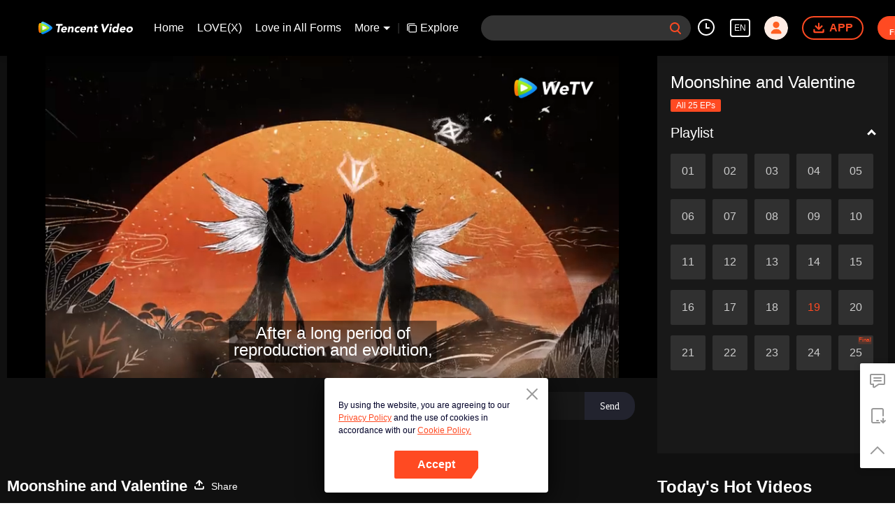

--- FILE ---
content_type: text/plain; charset=UTF-8
request_url: https://securepubads.g.doubleclick.net/gampad/ads?pvsid=4854295247426271&correlator=1700008628941157&eid=31095908%2C83321072&output=ldjh&gdfp_req=1&vrg=202512020101&ptt=17&impl=fifs&gdpr=0&iu_parts=21863911825%2Cweb-top-banner&enc_prev_ius=%2F0%2F1&prev_iu_szs=270x84&ifi=1&didk=1541782450&dids=play-banner-ad&adfs=2150232415&sfv=1-0-45&eri=1&sc=1&cookie_enabled=1&abxe=1&dt=1765060902193&lmt=1765060902&adxs=959&adys=80&biw=1280&bih=720&scr_x=0&scr_y=0&btvi=0&ucis=1&oid=2&u_his=2&u_h=720&u_w=1280&u_ah=720&u_aw=1280&u_cd=24&u_sd=1&dmc=1&bc=31&nvt=1&uas=3&url=https%3A%2F%2Fwetv.vip%2Fen%2Fplay%2Fgl6iujvk8gj3otr-Moonshine-and-Valentine%2Ff0027lbk4mz-EP19%25EF%25BC%259AMoonshine-and-Valentine&vis=1&psz=330x569&msz=270x0&fws=4&ohw=270&a3p=EhkKCnVpZGFwaS5jb20Yhc7Prq8zSABSAghkEhgKCzIxODYzOTExODI1EgAYms7Prq8zSAE.&dlt=1765060857536&idt=37196&cust_params=vuid%3D%26cid%3D%26vid%3Df0027lbk4mz%26uid2%3D&adks=3396326031&frm=20&eoidce=1&pgls=CAk.
body_size: -803
content:
{"/21863911825/web-top-banner":["html",0,null,null,0,60,234,1,0,null,null,null,null,[["ID=c116d36b20f3aab1:T=1765060902:RT=1765060902:S=ALNI_Ma9Vgx-hNsAWvet7CEYJ2MM8e4PUg",1798756902,"/","wetv.vip",1],["UID=000012cf7afc13c4:T=1765060902:RT=1765060902:S=ALNI_MYGXEyfmhjH9QSVxVf0mebeImFHhw",1798756902,"/","wetv.vip",2]],null,null,null,null,null,null,null,null,null,null,null,0,null,null,null,null,null,null,"AOrYGslXqzWxZnMwa10HhsoG5C0a","CKTB4KCEqpEDFSGeAAAdY8Eylw",null,null,null,null,null,null,null,null,null,null,null,null,null,null,"1",null,null,null,null,null,null,null,null,null,null,null,"[base64]",null,null,null,null,null,null,[["ID=bec18a739dae908e:T=1765060902:RT=1765060902:S=AA-AfjZmO3ex3R36_yk5h6luGnL5",1780612902,"/","wetv.vip"]],null,null,null,null,null,["en","Advertisement","3rd party ad content","Continue reading"]]}



--- FILE ---
content_type: text/plain
request_url: https://otheve.beacon.qq.com/analytics/v2_upload?appkey=0WEB08V45S4VMCK7
body_size: -45
content:
{"result": 200, "srcGatewayIp": "18.119.114.5", "serverTime": "1765060876156", "msg": "success"}

--- FILE ---
content_type: text/plain
request_url: https://otheve.beacon.qq.com/analytics/v2_upload?appkey=0WEB0QEJW44KW5A5
body_size: -45
content:
{"result": 200, "srcGatewayIp": "18.119.114.5", "serverTime": "1765060881443", "msg": "success"}

--- FILE ---
content_type: text/plain
request_url: https://otheve.beacon.qq.com/analytics/v2_upload?appkey=0WEB0QEJW44KW5A5
body_size: -45
content:
{"result": 200, "srcGatewayIp": "18.119.114.5", "serverTime": "1765060884395", "msg": "success"}

--- FILE ---
content_type: text/plain
request_url: https://svibeacon.onezapp.com/analytics/v2_upload?appkey=0DOU0M38AT4C4UVD
body_size: 96
content:
{"result": 200, "srcGatewayIp": "18.119.114.5", "serverTime": "1765060875536", "msg": "success"}

--- FILE ---
content_type: text/plain
request_url: https://otheve.beacon.qq.com/analytics/v2_upload?appkey=0WEB0QEJW44KW5A5
body_size: -45
content:
{"result": 200, "srcGatewayIp": "18.119.114.5", "serverTime": "1765060875536", "msg": "success"}

--- FILE ---
content_type: text/plain
request_url: https://cffaws.wetvinfo.com/01D921F9FFCF889CF6943F9A8D267F9F17B65B411AD11D37794BA2D12A37FA8DF757BAA63EE6F5FF0463DB6048F812D169346F4C65D034CF1AC86108B23F8D9D09/f0027lbk4mz.53023.vtt?ver=4
body_size: 16999
content:
WEBVTT

STYLE
::cue {
  font-size: 1em;
  font-weight: bold;
  color: #ffffff;
}

1
00:00:00.280 --> 00:00:01.630
Once upon a time,

2
00:00:01.690 --> 00:00:04.160
there was a planet
in the distant outer space.

3
00:00:04.360 --> 00:00:07.640
where the environment
was almost the same as the Earth.

4
00:00:07.800 --> 00:00:10.440
So there must be aliens living on it!

5
00:00:11.100 --> 00:00:14.880
After a long period of
reproduction and evolution,

6
00:00:14.890 --> 00:00:17.580
these aliens established
their own civilization system.

7
00:00:17.580 --> 00:00:18.520
One day,

8
00:00:18.550 --> 00:00:19.890
their scientists predicted

9
00:00:19.910 --> 00:00:22.030
that their galaxy was going to collapse.

10
00:00:22.400 --> 00:00:23.430
To take refuge,

11
00:00:23.450 --> 00:00:27.190
they immigrated by spaceship
to other planets in the universe.

12
00:00:27.240 --> 00:00:30.090
And one group of them came to the Earth.

13
00:00:31.980 --> 00:00:34.680
They called themselves the Fox Clan.

14
00:00:35.800 --> 00:00:37.080
Ancient people on earth

15
00:00:37.110 --> 00:00:39.550
were scared to death
at the first sight of the Fox Clan.

16
00:00:39.740 --> 00:00:41.660
According to an ancient book
"Shi Yi Ji",

17
00:00:41.680 --> 00:00:45.360
a huge ship-shaped flying object
floated over the West Sea.

18
00:00:45.500 --> 00:00:46.960
the people on it wore hats,

19
00:00:47.070 --> 00:00:49.340
with white feathers
all over their bodies,

20
00:00:49.520 --> 00:00:52.010
flew high up in the sky with no wings.

21
00:00:52.400 --> 00:00:55.440
This is the humans' first impression
to the Fox Clan.

22
00:00:55.790 --> 00:00:57.630
To adapt to the environment
on the Earth,

23
00:00:57.630 --> 00:01:00.080
the Fox Clan kept evolving,

24
00:01:00.080 --> 00:01:02.140
eventually,
they looked no different from humans,

25
00:01:02.160 --> 00:01:04.240
and gradually integrated into
humans' world.

26
00:01:04.780 --> 00:01:09.450
The dispute between humans
and the Fox Clan never stopped.

27
00:01:09.720 --> 00:01:11.680
In Tang Dynasty,
there was a press corrector called Dai Fu.

28
00:01:11.710 --> 00:01:13.210
He was particularly interested in

29
00:01:13.230 --> 00:01:14.200
the love stories
between humans and foxes.

30
00:01:14.220 --> 00:01:16.760
He believed that
love transcends everything.

31
00:01:18.330 --> 00:01:19.520
After Dai Fu's death,

32
00:01:19.540 --> 00:01:22.680
his son compiled the stories he wrote
into a book,

33
00:01:22.700 --> 00:01:25.860
named it "Guang Yi Ji" and published it.

34
00:01:26.560 --> 00:01:30.000
Readers have loved the book
since its appearance.

35
00:01:30.270 --> 00:01:32.480
After Storytellers'
embroidering of the truth,

36
00:01:32.500 --> 00:01:34.880
the book spread far and wide.

37
00:01:34.900 --> 00:01:36.710
What humans felt about the Fox Clan

38
00:01:36.730 --> 00:01:40.200
gradually went from curiosity to fear.

39
00:01:40.220 --> 00:01:42.660
The Fox Clan found humans
more and more unfriendly.

40
00:01:42.690 --> 00:01:46.280
So they had to hide their identity
in the human world.

41
00:01:46.280 --> 00:01:59.960
=Moonshine and Valentine=

42
00:02:54.320 --> 00:02:55.400
Cranes and turtles can live
for a thousand years,

43
00:02:56.160 --> 00:02:57.140
they can take time to enjoy their lives.

44
00:03:00.120 --> 00:03:01.980
While mayflies are born at dawn
and die at dusk,

45
00:03:04.480 --> 00:03:05.640
they also know how to enjoy their lives.

46
00:03:08.160 --> 00:03:08.880
Jingting,

47
00:03:12.740 --> 00:03:13.320
take care.

48
00:03:40.400 --> 00:03:40.940
Don't be afraid.

49
00:03:42.620 --> 00:03:43.180
I'm here.

50
00:03:45.700 --> 00:03:46.780
I'll always be with you.

51
00:04:15.120 --> 00:04:17.520
I asked you to remind them of
not wearing new clothes.

52
00:04:17.940 --> 00:04:18.600
Did you do that?

53
00:04:18.820 --> 00:04:19.300
Of course.

54
00:04:19.860 --> 00:04:20.660
I told them long time ago.

55
00:04:25.060 --> 00:04:25.620
Miss Guan.

56
00:04:26.600 --> 00:04:27.940
What are you...

57
00:04:28.980 --> 00:04:31.660
I told you to wear old clothes.

58
00:04:33.820 --> 00:04:34.660
They're pretty old.

59
00:04:34.880 --> 00:04:37.000
No, the old I mean is that kind of

60
00:04:37.600 --> 00:04:38.620
being washed for many times,

61
00:04:38.660 --> 00:04:40.960
color of the clothes is a little faded
and the clothes is pilling.

62
00:04:42.260 --> 00:04:44.660
The clothes they bought can't be washed.

63
00:04:45.340 --> 00:04:46.140
Can't be washed?

64
00:04:46.800 --> 00:04:47.960
What if the clothes are dirty?

65
00:04:48.540 --> 00:04:49.360
Then we don't want them.

66
00:04:49.700 --> 00:04:50.160
Throw them away.

67
00:04:53.620 --> 00:04:56.100
Poverty really limits my imagination.

68
00:04:58.700 --> 00:04:59.900
Forget it. The clothes...

69
00:05:01.020 --> 00:05:02.160
That's it.

70
00:05:02.180 --> 00:05:02.760
Stop talking about clothes.

71
00:05:02.800 --> 00:05:03.460
Let's sit down first.

72
00:05:07.720 --> 00:05:08.260
Miss Guan.

73
00:05:09.040 --> 00:05:11.280
We've watched
lots of teleplays recently.

74
00:05:11.380 --> 00:05:13.200
They are all
domestic family-ethics teleplays.

75
00:05:13.820 --> 00:05:14.960
We have learned
some experiences from them.

76
00:05:15.480 --> 00:05:16.700
If you want to
propose a marriage successfully,

77
00:05:16.720 --> 00:05:18.380
you need to have the following items.

78
00:05:20.240 --> 00:05:21.060
What's this?

79
00:05:25.400 --> 00:05:25.960
Firstly,

80
00:05:26.200 --> 00:05:26.920
it's a cash gift.

81
00:05:27.780 --> 00:05:30.040
Considering the inflation
over the past 20 years

82
00:05:30.080 --> 00:05:31.640
and the bank rate,

83
00:05:31.880 --> 00:05:33.480
it takes 2 million yuan

84
00:05:33.500 --> 00:05:34.880
for an ordinary family to raise a girl.

85
00:05:36.940 --> 00:05:37.560
Here's the second thing.

86
00:05:41.160 --> 00:05:41.860
Jewelry.

87
00:05:42.320 --> 00:05:43.260
Of course there's one more thing.

88
00:05:47.080 --> 00:05:48.160
What's this?

89
00:05:48.600 --> 00:05:51.100
They are my estates all over the world.

90
00:05:51.300 --> 00:05:53.220
They are in New York,
Tokyo and Shanghai.

91
00:05:53.920 --> 00:05:54.540
Wait, wait, wait.

92
00:05:57.280 --> 00:05:58.920
What are you talking about?

93
00:05:58.940 --> 00:05:59.940
It's too exaggerated.

94
00:06:00.580 --> 00:06:01.460
These won't work?

95
00:06:02.220 --> 00:06:03.020
Why not?

96
00:06:03.740 --> 00:06:05.560
If you need anything, miss Guan,

97
00:06:05.580 --> 00:06:06.760
you can tell me right now,

98
00:06:06.920 --> 00:06:07.800
and I'll prepare it for you.

99
00:06:09.440 --> 00:06:10.480
No, actually...

100
00:06:11.120 --> 00:06:12.680
We don't need some special things.

101
00:06:12.900 --> 00:06:13.920
Being simple is the best.

102
00:06:14.200 --> 00:06:16.880
Just buy some apples or pears.

103
00:06:17.340 --> 00:06:18.440
Apples? Pears?

104
00:06:19.500 --> 00:06:20.000
No.

105
00:06:20.460 --> 00:06:21.840
According to the experiences
we've summarized

106
00:06:21.840 --> 00:06:23.020
after watching so many teleplays,

107
00:06:23.420 --> 00:06:24.300
apples and pears,

108
00:06:24.680 --> 00:06:26.120
your mother-in-law wouldn't agree,
Lord Helan.

109
00:06:29.840 --> 00:06:31.080
Stop talking about this,

110
00:06:31.140 --> 00:06:32.560
I think none of them is good.

111
00:06:32.720 --> 00:06:33.400
Let's go.

112
00:06:34.080 --> 00:06:34.820
Then what should we bring with us?

113
00:06:35.080 --> 00:06:35.920
Don't worry about that.

114
00:06:36.260 --> 00:06:36.800
Let's go.

115
00:06:37.340 --> 00:06:38.280
Buy some apples and pears.

116
00:06:38.540 --> 00:06:39.020
Hurry up.

117
00:06:39.820 --> 00:06:40.360
Let me ask you,

118
00:06:40.640 --> 00:06:42.240
What will you call my mom
when you arrive at my home?

119
00:06:43.360 --> 00:06:44.240
Nice to meet you, lord mother.

120
00:06:44.740 --> 00:06:45.980
- No.
- Lord Helan.

121
00:06:46.040 --> 00:06:47.360
It sounds like
you travel from another time,

122
00:06:47.720 --> 00:06:48.640
and you're going to kneel
as soon as you walk into my house.

123
00:07:00.960 --> 00:07:02.080
Something happened to your family?

124
00:07:19.580 --> 00:07:20.560
Uncle, aunt.

125
00:07:21.620 --> 00:07:24.200
Today I'm here to ask you two

126
00:07:25.200 --> 00:07:26.400
to marry Pipi to me.

127
00:07:48.140 --> 00:07:50.560
As long as you treat my daughter well.

128
00:07:51.540 --> 00:07:52.140
If you want to marry her,

129
00:07:53.200 --> 00:07:54.360
- no problem.
- Shut up!

130
00:08:20.520 --> 00:08:21.100
Mr. Helan.

131
00:08:22.240 --> 00:08:22.860
You know,

132
00:08:23.580 --> 00:08:25.040
I actually quite like you.

133
00:08:25.780 --> 00:08:27.940
But you suddenly come to my home today

134
00:08:28.380 --> 00:08:30.860
and ask me to marry my daughter to you.

135
00:08:31.440 --> 00:08:33.140
I only have one precious daughter.

136
00:08:33.540 --> 00:08:34.140
Can you tell me,

137
00:08:34.940 --> 00:08:38.600
how can I feel relieved to
let you take care of her?

138
00:08:45.040 --> 00:08:45.500
Mom.

139
00:08:47.260 --> 00:08:48.520
We're serious.

140
00:08:49.640 --> 00:08:51.120
I am serious too.

141
00:08:58.860 --> 00:08:59.520
Uncle, aunt.

142
00:09:00.360 --> 00:09:04.000
It must be hard for you to raise Pipi.

143
00:09:07.140 --> 00:09:07.780
Here.

144
00:09:08.720 --> 00:09:11.100
I've already prepared
the cash gift and estates,

145
00:09:12.260 --> 00:09:15.360
which is mainly to thank you
for your upbringing.

146
00:09:15.940 --> 00:09:17.340
About her future,

147
00:09:18.120 --> 00:09:19.140
I assure you,

148
00:09:20.040 --> 00:09:21.300
you don't need to worry about that.

149
00:09:22.400 --> 00:09:25.780
I'll try my best to make Pipi happy.

150
00:09:26.480 --> 00:09:31.060
I'll make her happy every day
and every moment.

151
00:09:36.000 --> 00:09:37.220
Those are not what I want.

152
00:09:39.300 --> 00:09:39.873
Mr. Helan,

153
00:09:39.874 --> 00:09:42.220
do you know
what we worry about her the most?

154
00:09:43.260 --> 00:09:45.660
Pipi. She's not like me.

155
00:09:46.700 --> 00:09:49.200
I have very strong personalities.

156
00:09:49.680 --> 00:09:51.320
I will compete with other people.

157
00:09:52.180 --> 00:09:53.080
But Pipi,

158
00:09:54.160 --> 00:09:54.740
is like her father.

159
00:09:55.500 --> 00:09:56.960
No matter what happens,

160
00:09:57.180 --> 00:09:59.520
she won't compete with the others.

161
00:10:00.420 --> 00:10:01.280
Inside her heart,

162
00:10:01.480 --> 00:10:03.720
she's a little bit high-hearted.

163
00:10:04.360 --> 00:10:05.160
Of course you know that as well,

164
00:10:05.440 --> 00:10:06.760
living in today's society,

165
00:10:06.860 --> 00:10:09.020
she definitely will suffer losses
due to her personality,

166
00:10:09.120 --> 00:10:10.520
and definitely will be bullied.

167
00:10:11.180 --> 00:10:12.960
I know you are rich.

168
00:10:14.140 --> 00:10:14.760
But,

169
00:10:15.200 --> 00:10:19.000
that's not all our Pipi needs.

170
00:10:19.660 --> 00:10:21.540
What she really needs is

171
00:10:22.040 --> 00:10:24.500
when she has been wronged or bullied,

172
00:10:24.600 --> 00:10:27.000
she can have a shoulder to rely on

173
00:10:27.220 --> 00:10:29.220
and tell her, you did the right thing,

174
00:10:29.240 --> 00:10:30.580
your persistence is right.

175
00:10:31.460 --> 00:10:34.620
So I want to ask you, Mr. Helan.

176
00:10:35.620 --> 00:10:37.860
Can you become such a person?

177
00:10:44.840 --> 00:10:45.740
Don't worry, aunt.

178
00:10:47.440 --> 00:10:48.520
It's the greatest happiness in my life

179
00:10:49.040 --> 00:10:50.760
to become such a person.

180
00:10:58.920 --> 00:10:59.480
Alright then.

181
00:11:00.200 --> 00:11:01.880
But first,

182
00:11:02.240 --> 00:11:03.720
you just met each other not long ago.

183
00:11:04.280 --> 00:11:05.260
I think it's too early

184
00:11:05.720 --> 00:11:06.880
for you to get married.

185
00:11:07.440 --> 00:11:09.380
You should spend more time together.

186
00:11:10.060 --> 00:11:10.940
My personal advice is that

187
00:11:11.580 --> 00:11:12.600
you get engaged first.

188
00:11:13.560 --> 00:11:14.140
Get engaged first.

189
00:11:16.620 --> 00:11:17.920
Alright, alright.

190
00:11:18.280 --> 00:11:18.840
It's good to get engaged.

191
00:11:27.340 --> 00:11:27.940
Goodbye.

192
00:11:31.820 --> 00:11:32.660
Alright, let's go.

193
00:11:33.600 --> 00:11:34.000
Dad.

194
00:11:35.780 --> 00:11:37.940
I didn't expect that
my mom would say that.

195
00:11:41.000 --> 00:11:42.640
Though she seems not to care about you,

196
00:11:42.780 --> 00:11:43.620
at the moment of truth,

197
00:11:43.800 --> 00:11:46.280
she will first definitely remember
if her daughter is happy,

198
00:11:46.560 --> 00:11:48.080
if her life is really full of happiness.

199
00:11:49.520 --> 00:11:53.080
She indeed is your mother. Let's go.

200
00:11:53.540 --> 00:11:53.960
That's right.

201
00:12:20.740 --> 00:12:22.140
Wu Xinru is here! Wu Xinru is here!

202
00:12:22.420 --> 00:12:23.320
Wu Xinru, Wu Xinru!

203
00:12:23.340 --> 00:12:23.980
Wu Xinru is here!

204
00:12:24.680 --> 00:12:25.360
Wu Xinru.

205
00:12:28.220 --> 00:12:29.180
Miss Wu, may I ask you that

206
00:12:29.220 --> 00:12:30.280
do you know anything
about your ex-husband

207
00:12:30.300 --> 00:12:31.820
involving in the case of
stock insider trading in advance?

208
00:12:31.900 --> 00:12:33.080
Did you make profits from that as well?

209
00:12:33.160 --> 00:12:34.440
Please give me a positive response.

210
00:12:36.980 --> 00:12:38.020
Please explain this.

211
00:12:43.100 --> 00:12:44.380
Did you do this on purpose?

212
00:12:52.980 --> 00:12:53.880
Meet you again on the ground.

213
00:12:55.740 --> 00:12:57.840
So you didn't buy a pair of good shoes?

214
00:13:00.480 --> 00:13:01.020
I'm just kidding.

215
00:13:01.600 --> 00:13:02.400
So you are a reporter?

216
00:13:04.180 --> 00:13:04.600
That's right.

217
00:13:05.980 --> 00:13:07.220
News like a popular actress

218
00:13:07.620 --> 00:13:09.800
making profits illegally
through her ex-husband

219
00:13:10.260 --> 00:13:11.240
can earn how many clicks?

220
00:13:12.880 --> 00:13:14.720
You're interested in gossip news

221
00:13:14.860 --> 00:13:17.020
or interested in that Wu Xinru?

222
00:13:17.240 --> 00:13:18.240
I'm interested in you.

223
00:13:20.160 --> 00:13:22.020
I don't think
you can catch up with Miss Wu.

224
00:13:22.380 --> 00:13:24.420
I suggest that
you should wait at her door.

225
00:13:24.880 --> 00:13:25.960
I live on the same floor with her.

226
00:13:26.240 --> 00:13:27.280
I think she will come back.

227
00:13:28.300 --> 00:13:28.820
It's the room card.

228
00:13:29.280 --> 00:13:31.260
Put it in my room before 7 o'clock.

229
00:13:33.420 --> 00:13:34.100
Thank you.

230
00:13:47.440 --> 00:13:48.000
Hello.

231
00:13:48.880 --> 00:13:49.300
What are you doing?

232
00:13:49.900 --> 00:13:50.540
Why are you here?

233
00:13:50.720 --> 00:13:51.340
I'm wiping cups.

234
00:13:52.040 --> 00:13:53.040
Wiping cups? Stop doing that.

235
00:13:53.100 --> 00:13:54.600
Give me a clean one, I'm so thirsty.

236
00:13:54.720 --> 00:13:55.360
Okay.

237
00:14:02.780 --> 00:14:04.520
Calculating, calculating.
It's the only thing he knows.

238
00:14:04.960 --> 00:14:06.540
You're angry again.

239
00:14:06.900 --> 00:14:08.520
Why do you pull a long face everyday?

240
00:14:09.540 --> 00:14:10.980
It's not the first time for your father
to do this.

241
00:14:11.740 --> 00:14:15.060
You don't know how blessed you are,
you know?

242
00:14:15.660 --> 00:14:16.820
I don't know how blessed I am?

243
00:14:16.820 --> 00:14:17.920
Do you want this kind of blessing?

244
00:14:18.620 --> 00:14:19.400
Aren't you rich?

245
00:14:19.940 --> 00:14:20.840
Then support him.

246
00:14:23.500 --> 00:14:25.360
Xiaoju, do you know
how Kuanyong and I grew up?

247
00:14:26.100 --> 00:14:26.620
Fox-breeding house.

248
00:14:26.960 --> 00:14:28.100
Right, we grew up at Fox...

249
00:14:29.940 --> 00:14:30.820
How do you know that?

250
00:14:31.380 --> 00:14:33.700
I also heard that you need to work
when you were young.

251
00:14:34.160 --> 00:14:34.700
That must be hard.

252
00:14:35.760 --> 00:14:37.600
Really hard, alright?

253
00:14:38.960 --> 00:14:40.598
We wanted to have a person
like your father

254
00:14:40.599 --> 00:14:41.360
when we were young,

255
00:14:41.880 --> 00:14:42.780
but we didn't have the chance at all.

256
00:14:43.340 --> 00:14:44.320
How good your life is now.

257
00:14:44.680 --> 00:14:47.100
At least you can blame him
and cherish him.

258
00:14:47.300 --> 00:14:48.180
Also you can care about him.

259
00:14:49.800 --> 00:14:51.820
So I'm pouring a glass of water for him.

260
00:14:54.220 --> 00:14:55.360
Your father is great.

261
00:14:56.340 --> 00:14:58.060
He's just not like the others.

262
00:14:59.080 --> 00:15:00.560
You can accept Kuanyong and me,

263
00:15:00.560 --> 00:15:01.720
why can't you accept him?

264
00:15:03.320 --> 00:15:04.360
Who said that I accepted you?

265
00:15:05.580 --> 00:15:06.540
Help me take a cup of water, thanks.

266
00:15:11.040 --> 00:15:11.520
Done.

267
00:15:12.680 --> 00:15:13.320
What's wrong?

268
00:15:13.560 --> 00:15:14.960
Come here, lad, come here.

269
00:15:21.600 --> 00:15:22.540
- Thank you.
- Dad, what are you doing?

270
00:15:25.760 --> 00:15:27.360
You are not human beings.

271
00:15:27.720 --> 00:15:28.180
I mean,

272
00:15:29.420 --> 00:15:31.480
you don't belong to mankind.

273
00:15:35.140 --> 00:15:36.120
Why do you think like that?

274
00:15:36.680 --> 00:15:37.700
Why?

275
00:15:39.360 --> 00:15:41.980
All the things in the world have energy.

276
00:15:42.520 --> 00:15:43.980
And energy causes radiation.

277
00:15:44.560 --> 00:15:47.080
According to
Thomas Young's Energy Conservation Law,

278
00:15:47.980 --> 00:15:49.260
in a closed system,

279
00:15:49.640 --> 00:15:51.220
the total energy stays the same,

280
00:15:51.500 --> 00:15:52.160
which means...

281
00:15:52.400 --> 00:15:53.000
Dad.

282
00:15:54.620 --> 00:15:55.380
Use some words that we can understand.

283
00:15:55.700 --> 00:15:56.540
Alright, alright.

284
00:15:58.600 --> 00:15:59.340
Briefly speaking,

285
00:16:00.680 --> 00:16:02.480
just like the cafeteria,

286
00:16:03.040 --> 00:16:05.360
now its energy is much bigger than
it usually has.

287
00:16:07.380 --> 00:16:08.120
This kind of situation

288
00:16:08.640 --> 00:16:09.700
also happened in the hospital.

289
00:16:10.380 --> 00:16:11.340
When you were not there,

290
00:16:11.840 --> 00:16:13.260
the hospital's energy is normal.

291
00:16:13.720 --> 00:16:14.680
But when you were in the hospital,

292
00:16:15.440 --> 00:16:16.580
its energy increased.

293
00:16:17.980 --> 00:16:19.840
Now that Xiaoju and I are human beings,

294
00:16:20.120 --> 00:16:21.260
then the only explanation is that

295
00:16:21.500 --> 00:16:24.020
you are not human beings.

296
00:16:29.860 --> 00:16:30.280
Am I right?

297
00:16:33.100 --> 00:16:35.060
We indeed are not human beings.

298
00:16:37.980 --> 00:16:38.600
I guess it right.

299
00:16:39.700 --> 00:16:40.200
Guessing?

300
00:16:41.500 --> 00:16:42.380
Didn't you calculate that?

301
00:16:44.260 --> 00:16:45.680
How can I possibly calculate that?

302
00:16:47.820 --> 00:16:49.020
Why do you guess like that?

303
00:16:49.480 --> 00:16:50.860
It's because I find that

304
00:16:51.320 --> 00:16:53.520
you are very closed with Xiaoju.

305
00:16:55.000 --> 00:16:56.340
Who's closed with them?

306
00:16:56.620 --> 00:16:57.740
They are closed with each other.

307
00:17:03.740 --> 00:17:05.240
Let me tell you, here's the thing.

308
00:17:05.760 --> 00:17:06.880
When Xiaoju was a little girl,

309
00:17:07.440 --> 00:17:09.240
she didn't get along well with
her classmates.

310
00:17:10.280 --> 00:17:11.860
But she was closed with animals.

311
00:17:12.700 --> 00:17:13.200
Kittens.

312
00:17:13.700 --> 00:17:14.360
Puppies.

313
00:17:14.660 --> 00:17:15.140
Bunnies.

314
00:17:17.400 --> 00:17:18.420
They were all like to play with her.

315
00:17:19.360 --> 00:17:21.240
Mankind indeed are complicated.

316
00:17:21.380 --> 00:17:22.900
Only animals are simply.

317
00:17:23.700 --> 00:17:25.760
So when I see you together,

318
00:17:25.880 --> 00:17:27.180
it reminds me of the relationship

319
00:17:27.180 --> 00:17:28.620
between her and those animals
when she were young.

320
00:17:28.900 --> 00:17:29.740
It feels the same.

321
00:17:31.520 --> 00:17:32.620
So you're completely guessing.

322
00:17:33.220 --> 00:17:34.360
You scared me.

323
00:17:34.500 --> 00:17:36.040
It's not as amazing as I think.

324
00:17:37.680 --> 00:17:38.860
How great uncle is!

325
00:17:39.680 --> 00:17:41.680
He's not only calculating the math
all the time,

326
00:17:42.000 --> 00:17:44.120
he cares about you
when he's doing the calculation.

327
00:17:44.460 --> 00:17:47.620
I just want my dear daughter
to know that

328
00:17:47.660 --> 00:17:50.260
sometimes her dad is normal too.

329
00:17:51.960 --> 00:17:53.960
So most of the time,
you're still a lunatic.

330
00:17:54.480 --> 00:17:55.000
Yes, yes, you're right.

331
00:17:55.120 --> 00:17:55.980
A lunatic.

332
00:17:57.440 --> 00:17:58.480
Your dad is a lunatic.

333
00:18:12.460 --> 00:18:13.180
Hello?

334
00:18:25.000 --> 00:18:25.660
Miss reporter,

335
00:18:26.560 --> 00:18:27.660
let's have dinner together.

336
00:18:28.400 --> 00:18:29.280
Meet you in the restaurant
on the top floor.

337
00:18:30.000 --> 00:18:30.500
From Zhao Song.

338
00:18:44.000 --> 00:18:44.520
Walk here.

339
00:18:47.860 --> 00:18:49.020
The food you bought are all my favorite.

340
00:18:52.580 --> 00:18:53.620
I'm sorry.

341
00:18:54.400 --> 00:18:55.960
I don't know that
I have to work overtime.

342
00:18:56.660 --> 00:18:57.560
And I have to do the part-time job.

343
00:18:58.440 --> 00:19:00.160
So we can't have dinner together.

344
00:19:03.040 --> 00:19:03.560
It's okay.

345
00:19:05.120 --> 00:19:07.560
The time before you go to work
is mine anyway.

346
00:19:21.940 --> 00:19:22.580
From now on,

347
00:19:24.160 --> 00:19:25.080
I'll hold your hand during the day,

348
00:19:25.940 --> 00:19:26.900
and you'll hold mine at night.

349
00:19:33.580 --> 00:19:34.760
You've been working so hard.

350
00:19:36.120 --> 00:19:37.980
I heard that it's because
you want to pay your debt, right?

351
00:19:41.100 --> 00:19:42.240
Who told you that?

352
00:19:43.560 --> 00:19:44.080
Xiu Xian.

353
00:19:48.780 --> 00:19:49.740
Xin Xiaoju.

354
00:19:54.840 --> 00:19:56.020
Actually I want to say,

355
00:19:57.240 --> 00:19:58.120
we're about to get married,

356
00:19:59.220 --> 00:20:00.300
my money is yours.

357
00:20:00.620 --> 00:20:01.620
You don't need to work so hard.

358
00:20:02.860 --> 00:20:03.460
No.

359
00:20:04.000 --> 00:20:06.500
I have to pay the debt on my own
even if we get married.

360
00:20:07.800 --> 00:20:09.480
It's my own business after all.

361
00:20:09.740 --> 00:20:10.760
Of course I need to solve it on my own.

362
00:20:14.260 --> 00:20:14.780
Okay.

363
00:20:17.040 --> 00:20:17.700
You promise me,

364
00:20:19.680 --> 00:20:20.740
after this,

365
00:20:21.420 --> 00:20:22.800
all your things are our things,

366
00:20:23.480 --> 00:20:24.260
we'll face them together.

367
00:20:30.860 --> 00:20:31.360
Hook my finger.

368
00:20:41.040 --> 00:20:42.560
How old are you?
You act like a child.

369
00:20:45.500 --> 00:20:46.400
Before we get married,

370
00:20:46.600 --> 00:20:48.000
I want to do some preparations for you.

371
00:20:49.960 --> 00:20:50.640
What preparations?

372
00:20:53.140 --> 00:20:54.080
Some guarantees.

373
00:20:55.240 --> 00:20:55.820
Guarantees?

374
00:20:56.860 --> 00:20:57.840
What guarantees?

375
00:20:58.420 --> 00:20:59.000
Like what?

376
00:21:00.100 --> 00:21:00.820
Like,

377
00:21:02.120 --> 00:21:03.240
what if I suddenly got sick?

378
00:21:04.740 --> 00:21:07.420
What if something happened to me?

379
00:21:12.040 --> 00:21:13.320
What would suddenly happen to you?

380
00:21:14.020 --> 00:21:15.500
You've already lived for
more than 900 years.

381
00:21:15.580 --> 00:21:16.360
If anything suddenly happens to you

382
00:21:16.380 --> 00:21:17.020
when you're about to
get married with me.

383
00:21:17.020 --> 00:21:18.400
What would happen?
What would you like to happen to you?

384
00:21:19.040 --> 00:21:19.580
No,

385
00:21:20.060 --> 00:21:22.600
it's just everyone has to face birth,
senility, illness and death.

386
00:21:23.880 --> 00:21:24.600
Are you afraid of death?

387
00:21:33.160 --> 00:21:35.460
I remember that
when I took a plane for the first time.

388
00:21:36.720 --> 00:21:38.940
I was too excited
to fall asleep the night before.

389
00:21:40.820 --> 00:21:42.800
But when the plane
was about to take off,

390
00:21:43.020 --> 00:21:44.240
I was suddenly scared to death.

391
00:21:45.420 --> 00:21:46.180
I was thinking,

392
00:21:46.480 --> 00:21:47.800
the plane would fly so high,

393
00:21:48.000 --> 00:21:49.120
what if it fell off?

394
00:21:50.960 --> 00:21:52.560
So I took out my phone immediately,

395
00:21:52.940 --> 00:21:54.500
and sent a posthumous letter
to my parents.

396
00:21:56.000 --> 00:21:57.480
Firstly, I apologized to my mom,

397
00:21:58.440 --> 00:22:00.740
because I had a quarrel with her
before I left.

398
00:22:01.480 --> 00:22:03.660
And I told her my password
of my bank card.

399
00:22:04.040 --> 00:22:06.260
And I asked my father
to smoke and drink less.

400
00:22:07.720 --> 00:22:11.200
And ordered them a bunch of things.

401
00:22:12.980 --> 00:22:14.900
And just before the plane took off,

402
00:22:15.260 --> 00:22:16.300
I sent the message.

403
00:22:18.720 --> 00:22:19.880
Your parents
must be scared to death by you.

404
00:22:22.060 --> 00:22:23.080
Of course.

405
00:22:23.400 --> 00:22:24.500
As soon as I got off the plane,

406
00:22:25.780 --> 00:22:27.300
I was scolded by my mother.

407
00:22:29.940 --> 00:22:30.500
However,

408
00:22:31.420 --> 00:22:33.140
after I sent the message,

409
00:22:33.760 --> 00:22:34.900
I suddenly wasn't scared.

410
00:22:35.800 --> 00:22:37.360
I looked at the blue sky and clouds
outside the window,

411
00:22:38.160 --> 00:22:39.800
my heart suddenly widened.

412
00:22:42.280 --> 00:22:43.480
It suddenly occurred to me that

413
00:22:44.560 --> 00:22:46.100
I actually was not afraid of death,

414
00:22:47.340 --> 00:22:48.680
but was afraid of leaving regrets.

415
00:22:51.280 --> 00:22:53.600
If the last word I said to my mom

416
00:22:53.600 --> 00:22:54.840
was an angry word,

417
00:22:55.280 --> 00:22:57.380
instead of telling her
how much I love her.

418
00:22:58.900 --> 00:23:00.320
You can imagine
how regretful I would be.

419
00:23:27.000 --> 00:23:27.840
Let's get the marriage certificate.

420
00:23:29.940 --> 00:23:30.580
When?

421
00:23:32.280 --> 00:23:32.900
Now.

422
00:23:34.660 --> 00:23:35.280
Now?

423
00:23:36.980 --> 00:23:37.600
It's already late.

424
00:23:38.200 --> 00:23:39.160
Why are you in such a hurry?

425
00:23:43.600 --> 00:23:45.940
We should not leave any regrets

426
00:23:47.420 --> 00:23:48.680
on every following day that
we'll spend together.

427
00:24:18.280 --> 00:24:18.900
Good night, lady.

428
00:24:20.040 --> 00:24:20.480
This way please.

429
00:24:25.400 --> 00:24:25.800
Be careful.

430
00:24:30.080 --> 00:24:31.140
Thank you for coming here, miss.

431
00:24:35.340 --> 00:24:35.820
Thank you.

432
00:24:36.380 --> 00:24:37.600
I didn't know your name yet.

433
00:24:39.300 --> 00:24:40.940
Hello, I'm Wang Xuan.

434
00:24:42.020 --> 00:24:42.920
Nice to meet you.

435
00:24:44.140 --> 00:24:44.780
My name is Zhao Song.

436
00:24:46.060 --> 00:24:47.040
Nice to meet you too.

437
00:24:49.460 --> 00:24:51.960
I've prepared a kind of special gift
for you.

438
00:24:52.160 --> 00:24:52.980
I hope you will like it.

439
00:25:00.660 --> 00:25:01.200
I'm sorry.

440
00:25:02.220 --> 00:25:03.780
The reason
why I accepted your invitation

441
00:25:03.820 --> 00:25:05.300
is the interview this afternoon
went well.

442
00:25:05.760 --> 00:25:06.160
Thank you.

443
00:25:06.840 --> 00:25:07.540
See you.

444
00:25:08.840 --> 00:25:11.640
Don't you think
there's affinity between us?

445
00:25:12.300 --> 00:25:13.640
Though we've only met for 3 times,

446
00:25:14.740 --> 00:25:17.520
you gave me a very familiar feeling.

447
00:25:19.520 --> 00:25:21.780
Why don't you sit down first?

448
00:25:27.280 --> 00:25:28.760
Actually this gift is kind of like

449
00:25:28.800 --> 00:25:30.000
watching a film with your good friend,

450
00:25:30.080 --> 00:25:31.620
and you buy the ticket for him.

451
00:25:31.940 --> 00:25:33.940
Can you consider it
as a film ticket I treat you?

452
00:25:35.980 --> 00:25:38.300
One of my defects is that
I like to decide things all by myself.

453
00:25:39.040 --> 00:25:41.320
I apologize to you
if it makes you feel uncomfortable.

454
00:25:41.920 --> 00:25:44.240
I'll ask about your opinions
the next time.

455
00:25:45.140 --> 00:25:46.180
Please accept the gift this time.

456
00:25:47.800 --> 00:25:48.880
Before you arrived here,

457
00:25:48.980 --> 00:25:50.400
I also ordered the dishes
without asking your opinions,

458
00:25:50.900 --> 00:25:53.320
and asked all the guests to leave.

459
00:25:53.460 --> 00:25:54.320
Hope you won't mind.

460
00:26:14.560 --> 00:26:15.780
I know a lot of people

461
00:26:16.100 --> 00:26:17.260
don't like journalists.

462
00:26:18.640 --> 00:26:20.900
People think you are wicked,

463
00:26:22.320 --> 00:26:23.240
even cruel.

464
00:26:25.240 --> 00:26:25.980
But I want to say,

465
00:26:27.280 --> 00:26:29.000
it's actually the same
in all walks of life.

466
00:26:29.800 --> 00:26:31.980
If we are not tough to the others,

467
00:26:33.340 --> 00:26:34.180
in the end,

468
00:26:35.820 --> 00:26:36.540
we may be the ones who cry.

469
00:26:39.160 --> 00:26:41.280
With all due respect, Miss Wang,

470
00:26:43.140 --> 00:26:44.260
do you like your present job?

471
00:26:48.340 --> 00:26:51.040
Actually I know the job most people like

472
00:26:52.180 --> 00:26:53.460
is not the job itself,

473
00:26:54.800 --> 00:26:56.040
but the feeling of success.

474
00:26:57.200 --> 00:26:59.420
You studied hard,

475
00:26:59.860 --> 00:27:02.340
tried your best to go to a good college
and went to a big city,

476
00:27:02.580 --> 00:27:04.880
and then found a job
which you didn't really enjoy.

477
00:27:05.040 --> 00:27:05.740
But you had no choice.

478
00:27:05.760 --> 00:27:07.240
You had to do it in order to succeed.

479
00:27:08.000 --> 00:27:08.720
For a girl,

480
00:27:11.540 --> 00:27:12.440
it's not easy.

481
00:27:14.980 --> 00:27:15.560
Here's a toast to you.

482
00:27:19.180 --> 00:27:20.500
It must be quite interesting

483
00:27:21.060 --> 00:27:22.320
for a rich guy like you

484
00:27:23.320 --> 00:27:24.440
to hear our poor people's stories.

485
00:27:26.240 --> 00:27:26.920
You misunderstood.

486
00:27:28.220 --> 00:27:28.820
I am an orphan.

487
00:27:33.520 --> 00:27:35.740
Since I was a boy,
I knew that I have no one to rely on.

488
00:27:36.260 --> 00:27:37.060
I must rely on myself.

489
00:27:37.920 --> 00:27:38.740
But sometimes,

490
00:27:39.180 --> 00:27:40.600
when you do something,

491
00:27:41.000 --> 00:27:41.840
they will always think that

492
00:27:43.080 --> 00:27:46.560
you're onto something
or you're purposeful.

493
00:27:47.680 --> 00:27:48.980
But I want to tell them,

494
00:27:49.300 --> 00:27:51.440
not everyone has the same fate.

495
00:27:52.180 --> 00:27:55.220
Someone were born with good fate.

496
00:27:56.980 --> 00:27:59.220
No matter what he wants or doesn't want,

497
00:27:59.720 --> 00:28:00.880
he can easily get them.

498
00:28:01.720 --> 00:28:02.720
But for people like us,

499
00:28:02.940 --> 00:28:03.900
the things we want

500
00:28:04.260 --> 00:28:07.120
can only be gained
through our continuous efforts.

501
00:28:08.000 --> 00:28:08.560
Otherwise,

502
00:28:10.320 --> 00:28:11.220
who would give them to us?

503
00:28:21.060 --> 00:28:22.020
Here's a toast to you.

504
00:28:22.800 --> 00:28:24.240
Thank you for what you just said to me.

505
00:28:25.040 --> 00:28:25.940
Like you said,

506
00:28:26.780 --> 00:28:27.820
this world is cruel.

507
00:28:29.200 --> 00:28:30.640
If we're not tough enough,

508
00:28:31.580 --> 00:28:32.940
in the end,
we would be the ones who get hurt.

509
00:28:47.280 --> 00:28:47.720
We're here.

510
00:28:49.020 --> 00:28:49.440
Be careful.

511
00:28:51.800 --> 00:28:53.960
It's okay. I'm not drunk.
I can go home on my own.

512
00:28:54.880 --> 00:28:56.440
You can't even walk. Come here.

513
00:28:58.800 --> 00:28:59.200
Be careful.

514
00:29:00.320 --> 00:29:01.420
Just take a rest here today.

515
00:29:01.940 --> 00:29:03.480
I'm okay. I can call a taxi.

516
00:29:03.540 --> 00:29:04.160
Don't worry.

517
00:29:04.880 --> 00:29:07.700
Although I like you
and want to go further with you,

518
00:29:08.380 --> 00:29:09.680
I hope we can have more time

519
00:29:10.020 --> 00:29:11.480
to know each other.

520
00:29:11.880 --> 00:29:14.860
I won't do anything that
you are not willing to do.

521
00:29:15.800 --> 00:29:16.320
Don't worry.

522
00:29:17.260 --> 00:29:18.520
You just have a good rest here today.

523
00:29:18.620 --> 00:29:19.900
I'll get another room to sleep in.

524
00:29:29.860 --> 00:29:30.400
Are you alright?

525
00:29:33.600 --> 00:29:34.240
You know,

526
00:29:36.140 --> 00:29:37.360
I'm a paparazzo.

527
00:29:38.220 --> 00:29:39.860
My life creed is that

528
00:29:40.480 --> 00:29:42.780
I can do anything
in order to reach the goal.

529
00:29:43.700 --> 00:29:44.700
But I find out that

530
00:29:45.480 --> 00:29:46.380
there are still some things

531
00:29:48.080 --> 00:29:49.300
that I want to guard today.

532
00:29:51.500 --> 00:29:53.200
Here's recording pen that
I used during the dinner.

533
00:29:57.020 --> 00:29:58.220
I'm not famous.

534
00:29:58.900 --> 00:29:59.800
Why did you do that?

535
00:30:16.040 --> 00:30:17.160
I won't ask who you are,

536
00:30:18.860 --> 00:30:20.680
and what it is exactly on these photos.

537
00:30:22.040 --> 00:30:22.740
I don't keep any copy.

538
00:30:23.800 --> 00:30:24.460
Take them all.

539
00:30:37.080 --> 00:30:37.960
Aren't you afraid of me?

540
00:30:43.240 --> 00:30:43.700
I am.

541
00:30:47.320 --> 00:30:49.540
But maybe I'm not a competent reporter
after all.

542
00:31:25.540 --> 00:31:26.580
You'd better have a good sleep first.

543
00:32:20.960 --> 00:32:21.360
Morning.

544
00:32:22.060 --> 00:32:22.480
Morning.

545
00:32:22.980 --> 00:32:23.640
Breakfast is ready.

546
00:32:24.600 --> 00:32:25.280
Thank you.

547
00:32:25.940 --> 00:32:28.080
I don't know
what kind of clothes you usually wear.

548
00:32:28.460 --> 00:32:28.920
So,

549
00:32:29.600 --> 00:32:30.280
I bought a few more.

550
00:32:31.320 --> 00:32:31.920
Thank you for spending money on me.

551
00:32:32.500 --> 00:32:33.960
I need to thank you for protecting me.

552
00:32:35.480 --> 00:32:36.460
If there's chance in the future,

553
00:32:36.860 --> 00:32:39.440
I'll tell you everything.

554
00:32:39.940 --> 00:32:40.460
Don't worry.

555
00:32:40.760 --> 00:32:42.680
I have no malevolence on you.
I won't hurt you.

556
00:32:43.860 --> 00:32:44.500
I believe you.

557
00:32:45.200 --> 00:32:45.780
Also,

558
00:32:46.300 --> 00:32:49.200
I don't want to interfere with your work
because of our relationship,

559
00:32:49.800 --> 00:32:50.620
and make you can't explain to your boss.

560
00:32:52.240 --> 00:32:53.160
Eat your breakfast.

561
00:32:53.820 --> 00:32:54.780
You'll know by the time
you get to your office.

562
00:33:11.800 --> 00:33:13.340
Xiaoju, I want to ask you a question.

563
00:33:13.880 --> 00:33:14.380
Go ahead.

564
00:33:14.940 --> 00:33:16.220
Can your dad really use mathematics

565
00:33:16.240 --> 00:33:17.960
to solve all the problems in this world?

566
00:33:18.440 --> 00:33:19.220
Even if he can, then what?

567
00:33:20.520 --> 00:33:22.340
He still can't fit into this world.

568
00:33:24.360 --> 00:33:24.900
Xiaoju.

569
00:33:25.160 --> 00:33:26.120
Do you know Tesla?

570
00:33:27.040 --> 00:33:28.240
Tesla? That monster?

571
00:33:28.680 --> 00:33:30.140
Cars. Electric cars.

572
00:33:31.460 --> 00:33:32.540
Nikola Tesla,

573
00:33:33.220 --> 00:33:34.580
he was a great scientist.

574
00:33:35.100 --> 00:33:37.040
The phones, televisions
and computers that we use

575
00:33:37.500 --> 00:33:38.860
all have something to do with
his research results.

576
00:33:39.280 --> 00:33:41.120
He also invented alternating current.

577
00:33:43.220 --> 00:33:43.680
Lamps...

578
00:33:44.460 --> 00:33:45.900
- Didn't Edison invent them?
- Yes, right.

579
00:33:46.180 --> 00:33:46.960
Didn't Edison invent them?

580
00:33:47.820 --> 00:33:48.720
I mean alternating current.

581
00:33:49.640 --> 00:33:52.520
He was a guy
who couldn't fit into the world.

582
00:33:53.100 --> 00:33:54.460
He spent all his time

583
00:33:55.120 --> 00:33:56.080
on all those researches.

584
00:33:57.200 --> 00:33:58.600
He barely accompanied
his family members.

585
00:33:59.280 --> 00:34:00.880
He put forward a lot of crazy theories,

586
00:34:01.380 --> 00:34:02.760
and was regarded as a lunatic too.

587
00:34:04.740 --> 00:34:05.500
Do you know him?

588
00:34:06.140 --> 00:34:06.540
Yes.

589
00:34:07.060 --> 00:34:08.420
Was he a fox as well?

590
00:34:09.020 --> 00:34:09.680
He was a human.

591
00:34:10.860 --> 00:34:11.540
Human.

592
00:34:12.440 --> 00:34:14.360
That's why I think he is great.

593
00:34:18.160 --> 00:34:19.220
Actually sometimes,

594
00:34:20.120 --> 00:34:22.480
there's only one blink of the heart
between lunatics and genius.

595
00:34:26.860 --> 00:34:27.540
But...

596
00:34:29.360 --> 00:34:30.800
Thank you
for your recognition of my father.

597
00:34:32.840 --> 00:34:35.220
Actually, if that hadn't happened,

598
00:34:36.980 --> 00:34:40.000
he could've become a great genius too.

599
00:34:43.760 --> 00:34:45.200
Making achievements
requires opportunities.

600
00:34:46.260 --> 00:34:47.540
Especially for people like them

601
00:34:48.120 --> 00:34:49.180
who are ahead of them.

602
00:34:50.160 --> 00:34:50.760
Say that again.

603
00:34:51.040 --> 00:34:51.720
I said...

604
00:34:53.260 --> 00:34:54.940
Three people who love each other.

605
00:34:55.560 --> 00:34:56.080
Then,

606
00:34:56.620 --> 00:34:57.400
A likes B.

607
00:34:57.660 --> 00:34:58.400
B likes C.

608
00:34:58.580 --> 00:34:59.540
And C likes A.

609
00:35:00.160 --> 00:35:02.880
Then how can you make all of them happy?

610
00:35:03.340 --> 00:35:04.160
Do you have any ideas?

611
00:35:05.520 --> 00:35:06.100
This...

612
00:35:06.640 --> 00:35:07.420
Wait a minute.

613
00:35:07.680 --> 00:35:08.340
Let me calculate this for you.

614
00:35:09.480 --> 00:35:09.900
A...

615
00:35:17.960 --> 00:35:18.360
Pipi.

616
00:35:20.080 --> 00:35:20.420
Pipi.

617
00:35:20.900 --> 00:35:21.780
Someone upstairs is looking for you.

618
00:35:23.260 --> 00:35:23.940
Who's that?

619
00:35:24.660 --> 00:35:25.820
His name is Tao Jialin.

620
00:35:29.060 --> 00:35:29.900
Got it, thank you.

621
00:35:58.640 --> 00:35:59.060
Pipi.

622
00:36:01.000 --> 00:36:01.680
So sorry that

623
00:36:02.220 --> 00:36:03.420
I come to your workplace
to look for you.

624
00:36:04.640 --> 00:36:06.340
I heard that
you are doing part-time jobs at night.

625
00:36:06.720 --> 00:36:08.240
And you don't have much time
to sleep every day.

626
00:36:08.320 --> 00:36:09.460
So I didn't go to your home.

627
00:36:10.520 --> 00:36:11.400
I'm afraid that
I would disturb you rest.

628
00:36:13.720 --> 00:36:14.400
I'm fine.

629
00:36:16.980 --> 00:36:19.320
I'm so sorry that

630
00:36:19.880 --> 00:36:20.600
my mom borrowed money from you.

631
00:36:21.380 --> 00:36:22.240
Don't talk about these.

632
00:36:23.200 --> 00:36:24.120
I'll return the money to you
as soon as possible.

633
00:36:25.860 --> 00:36:29.120
I'm here
because I want to say something to you.

634
00:36:29.840 --> 00:36:30.940
It won't take you long.

635
00:36:33.500 --> 00:36:33.980
Okay.

636
00:36:34.900 --> 00:36:36.160
I also want to tell you something.

637
00:36:38.600 --> 00:36:39.740
I heard from Xiaoju that

638
00:36:41.620 --> 00:36:42.600
you've got a new boyfriend.

639
00:36:48.880 --> 00:36:49.740
I'm a little bit worried.

640
00:36:50.720 --> 00:36:52.480
Last time in the night club,

641
00:36:53.240 --> 00:36:54.540
he made you frightened, didn't he?

642
00:36:55.060 --> 00:36:58.500
I'm worried
if it's because of the things between us.

643
00:36:59.060 --> 00:37:00.780
I know I have no rights to say so,
but...

644
00:37:01.320 --> 00:37:02.100
- I don't want you...
- Don't worry.

645
00:37:04.340 --> 00:37:05.980
Last time was just a mistake.

646
00:37:08.280 --> 00:37:08.860
He's great.

647
00:37:17.340 --> 00:37:18.140
What about you and Tian Xin?

648
00:37:18.920 --> 00:37:21.320
What's going on between you two?

649
00:37:25.160 --> 00:37:25.960
Tian Xin and I

650
00:37:27.220 --> 00:37:27.940
always have fights.

651
00:37:29.740 --> 00:37:30.780
I don't know why.

652
00:37:31.560 --> 00:37:33.000
Everything has changed
since we went to America.

653
00:37:35.440 --> 00:37:35.900
Pipi.

654
00:37:38.940 --> 00:37:39.660
Do you hate me?

655
00:37:46.300 --> 00:37:46.780
No.

656
00:37:50.320 --> 00:37:51.320
Then do you still like me?

657
00:38:02.220 --> 00:38:03.760
Do you remember the letter
you wrote to me

658
00:38:04.140 --> 00:38:05.560
when you were young?

659
00:38:10.500 --> 00:38:11.440
I don't remember.

660
00:38:17.960 --> 00:38:18.940
It's okay if you don't remember.

661
00:38:20.760 --> 00:38:21.440
When I was little,

662
00:38:22.600 --> 00:38:23.580
I would always dream about

663
00:38:24.720 --> 00:38:27.800
the way you read the letter to me
and ask me to marry you.

664
00:38:29.640 --> 00:38:30.880
I'd been dreaming about that
for hundreds of times.

665
00:38:35.300 --> 00:38:36.660
But now I look at you,

666
00:38:39.840 --> 00:38:42.280
I can't imagine the scene.

667
00:38:46.940 --> 00:38:48.440
So I suppose that
I don't like you anymore.

668
00:38:59.920 --> 00:39:00.740
Does he treat you well?

669
00:39:04.960 --> 00:39:05.540
Very good.

670
00:39:08.920 --> 00:39:09.700
Do you like him?

671
00:39:19.500 --> 00:39:20.060
I love him.

672
00:39:25.120 --> 00:39:25.860
Pipi, I know,

673
00:39:26.460 --> 00:39:27.060
maybe,

674
00:39:28.460 --> 00:39:30.240
you don't want to see me anymore.

675
00:39:31.800 --> 00:39:33.040
But we've known each other
since we were kids.

676
00:39:36.480 --> 00:39:38.180
I've already lost you for once
as your lover.

677
00:39:39.640 --> 00:39:42.480
I don't want to lose you again
as your friend.

678
00:39:44.660 --> 00:39:46.100
Can we still be friends?

679
00:39:52.280 --> 00:39:53.060
Let me think about it.

680
00:39:55.040 --> 00:39:56.020
I can't give you an answer right now.

681
00:40:00.100 --> 00:40:00.940
I have to go to work.

682
00:40:04.540 --> 00:40:04.960
Pipi,

683
00:40:08.880 --> 00:40:10.560
if there's anything you need me to do,
just tell me.

684
00:40:12.120 --> 00:40:13.980
I still want to do something
to make up for you.

685
00:40:39.460 --> 00:40:39.880
Here.

686
00:40:40.440 --> 00:40:41.600
Xuan, you've got a package.

687
00:40:43.800 --> 00:40:45.100
Miss Wang, please check and accept it.

688
00:40:47.040 --> 00:40:47.520
Mine?

689
00:40:48.880 --> 00:40:49.320
Thank you.

690
00:40:53.300 --> 00:40:53.740
Thank you.

691
00:41:28.720 --> 00:41:30.860
I used to be so afraid of separation.

692
00:41:31.820 --> 00:41:33.940
For me, it seemed like
separation just meant losing you.

693
00:41:34.780 --> 00:41:36.480
But when I met you again,

694
00:41:36.920 --> 00:41:37.680
I found out that

695
00:41:38.860 --> 00:41:40.340
though I lost a relationship,

696
00:41:41.280 --> 00:41:42.260
what I got is more than that.

697
00:41:43.060 --> 00:41:44.220
I'm braver than before,

698
00:41:44.900 --> 00:41:46.140
and more independent than before.

699
00:41:47.320 --> 00:41:49.460
I learned how to treat people sincerely

700
00:41:50.200 --> 00:41:52.840
and dealt with things
with a normal heart.

701
00:41:54.040 --> 00:41:55.300
I could feel that

702
00:41:55.640 --> 00:41:56.820
I've become a better person.

703
00:41:57.520 --> 00:41:58.200
And have met someone better

704
00:41:58.700 --> 00:41:59.820
because of that.

705
00:42:01.160 --> 00:42:02.220
Although I don't know

706
00:42:02.600 --> 00:42:04.480
if we can still be friends.

707
00:42:05.840 --> 00:42:06.420
But Jialin,

708
00:42:07.520 --> 00:42:08.280
thank you.

709
00:42:49.020 --> 00:42:49.860
Hello, this is Wang Xuan.

710
00:42:51.160 --> 00:42:52.940
I've got an article here,
please put it on the front page.

711
00:42:53.840 --> 00:42:54.740
I'll email it to you now.

712
00:43:05.100 --> 00:43:05.540
Hello?

713
00:43:07.220 --> 00:43:07.860
Did you get that?

714
00:43:09.480 --> 00:43:10.080
Okay, thank you.

715
00:43:14.600 --> 00:43:15.385
(Affair between the CEO of Long Hua CD Company
and popular actress Zhong Hong!)

716
00:43:15.386 --> 00:43:16.300
He bought a house for her!
Where did his money come from?


--- FILE ---
content_type: text/plain
request_url: https://otheve.beacon.qq.com/analytics/v2_upload?appkey=0WEB0QEJW44KW5A5
body_size: -45
content:
{"result": 200, "srcGatewayIp": "18.119.114.5", "serverTime": "1765060885778", "msg": "success"}

--- FILE ---
content_type: text/plain
request_url: https://svibeacon.onezapp.com/analytics/v2_upload?appkey=0DOU0M38AT4C4UVD
body_size: 96
content:
{"result": 200, "srcGatewayIp": "18.119.114.5", "serverTime": "1765060875596", "msg": "success"}

--- FILE ---
content_type: text/plain
request_url: https://otheve.beacon.qq.com/analytics/v2_upload?appkey=0WEB08V45S4VMCK7
body_size: -45
content:
{"result": 200, "srcGatewayIp": "18.119.114.5", "serverTime": "1765060865334", "msg": "success"}

--- FILE ---
content_type: application/javascript; charset=utf-8
request_url: https://play.wetv.vip/getvinfo?charge=0&otype=json&defnpayver=0&spau=1&spaudio=1&spwm=1&sphls=1&host=wetv.vip&refer=wetv.vip&ehost=https%3A%2F%2Fwetv.vip%2Fen%2Fplay%2Fgl6iujvk8gj3otr-Moonshine-and-Valentine%2Ff0027lbk4mz-EP19%25EF%25BC%259AMoonshine-and-Valentine&sphttps=1&encryptVer=9.2&cKey=WOVgMvzHSK21P81Orq2-LnCjnt9oGcr0cPTQ8HzdzEul_f4uOmcjTH9HR8G_77I-Og9R3UBS3GrzCp7VHCeQghpn7L-B5s2BkbvjfzXFrHfRZfmBx4LE-ZnTwOkxpIuBm1-Mp9xUopk-FjOj-NmZhE-NjjawCzIHH6ORd8JBnDgsk_VKYDnwTGrhuLoxaemxuyx9-KN7KuuWUYWksGXkUJYnQqXKgvocvCDoQBrB3Ba0lGPW87uDrDf-qwrUrBzF0sCVSOHbv9c86CLy9rsjvPJ8zX_bPUOzktbp400sEvVFK8nSz4z05Mma37v6_IsdOZw3kLM185zkM5y9kdohlahO1oq7JecDPuC0JbgW1om4tUcSYW4ji_sATTRNgVF6W-Z3aKdHfbo70YMs9OYogpb4DqObvMe_slOa1YQjh9heiZGdAkqQiqDy5H37tPlEIbzp9yWXds8BQ11i9TuZyBZL8fiBtFAWQIW7TtutMYTpb6Thys25BNl-TTrQHCsWLHGWo9N1KFBP6squ8GhMAS0PBr0&clip=4&guid=3d0f6402d9dceae027ac38dea07476a8&flowid=067b30b71e228563e0630c46b84d9ab7&platform=4830201&sdtfrom=1002&appVer=2.8.39&unid=&auth_from=&auth_ext=&vid=f0027lbk4mz&defn=&fhdswitch=0&dtype=3&spsrt=2&tm=1765060879&lang_code=1491988&logintoken=&qimei=&spcaptiontype=1&cmd=2&country_code=153560&cid=gl6iujvk8gj3otr&drm=0&multidrm=0&callback=getinfo_callback_104142
body_size: 19769
content:
getinfo_callback_104142({"dltype":3,"em":0,"exem":0,"fl":{"cnt":5,"fi":[{"sl":0,"id":323017,"name":"ld","lmt":0,"sb":0,"cname":"144P","br":0,"profile":4,"drm":0,"type":0,"video":21,"audio":1,"fs":24297340,"super":0,"hdr10enh":0,"sname":"ld","resolution":"144P","recommend":0,"vfps":0,"tvmsr_v2":0,"tvmsr_reason_code":4,"tvmsrlmt":0},{"sl":0,"id":323011,"name":"sd","lmt":0,"sb":0,"cname":"360P","br":0,"profile":4,"drm":0,"type":0,"video":21,"audio":1,"fs":42329619,"super":0,"hdr10enh":0,"sname":"sd","resolution":"360P","recommend":0,"vfps":0,"tvmsr_v2":0,"tvmsr_reason_code":4,"tvmsrlmt":0},{"sl":1,"id":323012,"name":"hd","lmt":0,"sb":0,"cname":"480P","br":32,"profile":4,"drm":0,"type":0,"video":21,"audio":1,"fs":91677902,"super":0,"hdr10enh":0,"sname":"hd","resolution":"480P","recommend":0,"vfps":0,"tvmsr_v2":1,"tvmsr_reason_code":0,"tvmsrlmt":0},{"sl":0,"id":323013,"name":"shd","lmt":0,"sb":0,"cname":"720P","br":0,"profile":4,"drm":0,"type":0,"video":21,"audio":1,"fs":156056313,"super":0,"hdr10enh":0,"sname":"shd","resolution":"720P","recommend":0,"vfps":0,"tvmsr_v2":1,"tvmsr_reason_code":0,"tvmsrlmt":1},{"sl":0,"id":323014,"name":"fhd","lmt":1,"sb":0,"cname":"1080P","br":0,"profile":4,"drm":0,"type":0,"video":21,"audio":1,"fs":317092666,"super":0,"hdr10enh":0,"sname":"fhd","resolution":"1080P","recommend":0,"vfps":0,"tvmsr_v2":0,"tvmsr_reason_code":4,"tvmsrlmt":0}],"strategyparam":{"maxbitrate":0,"bandwidthlevel":0}},"fp2p":1,"hs":0,"ls":0,"ip":"18.119.114.5","preview":2739,"s":"o","sfl":{"cnt":12,"fi":[{"id":53023,"name":"English","url":"https://cffaws.wetvinfo.com/01D921F9FFCF889CF6943F9A8D267F9F17B65B411AD11D37794BA2D12A37FA8DF757BAA63EE6F5FF0463DB6048F812D169346F4C65D034CF1AC86108B23F8D9D09/f0027lbk4mz.53023.vtt.m3u8?ver=4","keyid":"f0027lbk4mz.53023","filename":"f0027lbk4mz.53023.vtt","urlList":{"ui":[{"url":"https://cffaws.wetvinfo.com/01D921F9FFCF889CF6943F9A8D267F9F17B65B411AD11D37794BA2D12A37FA8DF757BAA63EE6F5FF0463DB6048F812D169346F4C65D034CF1AC86108B23F8D9D09/f0027lbk4mz.53023.vtt.m3u8?ver=4"},{"url":"http://subtitle.wetvinfo.com/clNkK2A3xSCVZ9nJtRIbX5fxUtyhp6IpN6HMEWRx47lV5PUIx6KIu3egaPGNYSm8ZbOGmft2sh-gnFx8xankQe_X-UWa17wfjESHVjGLihQM92--M2RopfyNtf4hEdq8kPqJUzAE3ciRRH_b9-jpxuNOsAIUU8ye/f0027lbk4mz.53023.vtt.m3u8?ver=4"},{"url":"http://subtitle.tc.qq.com/clNkK2A3xSCVZ9nJtRIbX5fxUtyhp6IpN6HMEWRx47lV5PUIx6KIu3egaPGNYSm8ZbOGmft2sh-gnFx8xankQe_X-UWa17wfjESHVjGLihQM92--M2RopfyNtf4hEdq8kPqJUzAE3ciRRH_b9-jpxuNOsAIUU8ye/f0027lbk4mz.53023.vtt.m3u8?ver=4"}]},"lang":"EN","selected":1,"langId":30,"fs":45810,"captionType":3,"subtitleScene":0},{"id":53021,"name":"Chinese (Simplified)","url":"https://cffaws.wetvinfo.com/01D921F9FFCF889CF6943F9A8D267F9F17B65B411AD11D37794BA2D12A37FA8DF75A82CBED192CE06915B7388114CA9272D49145F7021C708D8F190CBB80EE4596/f0027lbk4mz.53021.vtt.m3u8?ver=4","keyid":"f0027lbk4mz.53021","filename":"f0027lbk4mz.53021.vtt","urlList":{"ui":[{"url":"https://cffaws.wetvinfo.com/01D921F9FFCF889CF6943F9A8D267F9F17B65B411AD11D37794BA2D12A37FA8DF75A82CBED192CE06915B7388114CA9272D49145F7021C708D8F190CBB80EE4596/f0027lbk4mz.53021.vtt.m3u8?ver=4"},{"url":"http://subtitle.wetvinfo.com/tnUM3_-iVDOjtR_bbJxz8VAhdLitPTJEpOUd3inrKFU1c2f6UhW_JTSu55-rB_4REkTD_c9IwTirdQSPNLtxP2I6pZXcy2BNBulOnL-Hh7dyQejebAG4WCedp1E9CcfSCi5bAjjfNzcdyfhEnn2GrAFKx8kvRJlz/f0027lbk4mz.53021.vtt.m3u8?ver=4"},{"url":"http://subtitle.tc.qq.com/tnUM3_-iVDOjtR_bbJxz8VAhdLitPTJEpOUd3inrKFU1c2f6UhW_JTSu55-rB_4REkTD_c9IwTirdQSPNLtxP2I6pZXcy2BNBulOnL-Hh7dyQejebAG4WCedp1E9CcfSCi5bAjjfNzcdyfhEnn2GrAFKx8kvRJlz/f0027lbk4mz.53021.vtt.m3u8?ver=4"}]},"lang":"ZH-CN","langId":20,"fs":39557,"captionType":3,"subtitleScene":0},{"id":53018,"name":"Chinese (Traditional)","url":"https://cffaws.wetvinfo.com/01D921F9FFCF889CF6943F9A8D267F9F1751977EB14F920AD43C0C2EC4861109A997D25A41D3D2A6BEF160D7DC063FC4DFFD5C81B57F89D36EFE25E719C2DDA9CE/f0027lbk4mz.53018.vtt.m3u8?ver=4","keyid":"f0027lbk4mz.53018","filename":"f0027lbk4mz.53018.vtt","urlList":{"ui":[{"url":"https://cffaws.wetvinfo.com/01D921F9FFCF889CF6943F9A8D267F9F1751977EB14F920AD43C0C2EC4861109A997D25A41D3D2A6BEF160D7DC063FC4DFFD5C81B57F89D36EFE25E719C2DDA9CE/f0027lbk4mz.53018.vtt.m3u8?ver=4"},{"url":"http://subtitle.wetvinfo.com/XXIvCiZndstY0fDAke51Hw8T8Ak5akZ3nC7yvYEyWIP-LvqF62qcWsEb-g5NacpJKdkGqazXykaeYKEx5dfned1G7yY0gP9nznSUXycU_FcsWevV_M1FRoDR42y7KANoXRCgBuT4pHBHITf5DIaPd8f_1Nx54RXW/f0027lbk4mz.53018.vtt.m3u8?ver=4"},{"url":"http://subtitle.tc.qq.com/XXIvCiZndstY0fDAke51Hw8T8Ak5akZ3nC7yvYEyWIP-LvqF62qcWsEb-g5NacpJKdkGqazXykaeYKEx5dfned1G7yY0gP9nznSUXycU_FcsWevV_M1FRoDR42y7KANoXRCgBuT4pHBHITf5DIaPd8f_1Nx54RXW/f0027lbk4mz.53018.vtt.m3u8?ver=4"}]},"lang":"ZH-TW","langId":50,"fs":39560,"captionType":3,"subtitleScene":0},{"id":53022,"name":"Thai","url":"https://cffaws.wetvinfo.com/01D921F9FFCF889CF6943F9A8D267F9F17B65B411AD11D37794BA2D12A37FA8DF7925552C33AE88469E96BC336F7292BC5DBC2709F7066E6048C83ACA8AAFF8818/f0027lbk4mz.53022.vtt.m3u8?ver=4","keyid":"f0027lbk4mz.53022","filename":"f0027lbk4mz.53022.vtt","urlList":{"ui":[{"url":"https://cffaws.wetvinfo.com/01D921F9FFCF889CF6943F9A8D267F9F17B65B411AD11D37794BA2D12A37FA8DF7925552C33AE88469E96BC336F7292BC5DBC2709F7066E6048C83ACA8AAFF8818/f0027lbk4mz.53022.vtt.m3u8?ver=4"},{"url":"http://subtitle.wetvinfo.com/ctGDLveY1dxKGXqgjQ95QsIWUleRTRCZr9RSdpgKPm-Jk6tPCBDxVCUseSC5P9jxoGE-_L6trEoTaGaUfK5KsLhv12brNPgiL3WzHBXQAGqADHIx0axV61RyfSknIrfkuCsZuusH5kI_e4v-ErLw-rZg0qv1svHb/f0027lbk4mz.53022.vtt.m3u8?ver=4"},{"url":"http://subtitle.tc.qq.com/ctGDLveY1dxKGXqgjQ95QsIWUleRTRCZr9RSdpgKPm-Jk6tPCBDxVCUseSC5P9jxoGE-_L6trEoTaGaUfK5KsLhv12brNPgiL3WzHBXQAGqADHIx0axV61RyfSknIrfkuCsZuusH5kI_e4v-ErLw-rZg0qv1svHb/f0027lbk4mz.53022.vtt.m3u8?ver=4"}]},"lang":"TH","langId":60,"fs":82775,"captionType":3,"subtitleScene":0},{"id":53019,"name":"Vietnamese","url":"https://cffaws.wetvinfo.com/01D921F9FFCF889CF6943F9A8D267F9F1751977EB14F920AD43C0C2EC4861109A96D136646765A9AF6202774E17F9946D6FC06C16970C0D800575718F73BCF0801/f0027lbk4mz.53019.vtt.m3u8?ver=4","keyid":"f0027lbk4mz.53019","filename":"f0027lbk4mz.53019.vtt","urlList":{"ui":[{"url":"https://cffaws.wetvinfo.com/01D921F9FFCF889CF6943F9A8D267F9F1751977EB14F920AD43C0C2EC4861109A96D136646765A9AF6202774E17F9946D6FC06C16970C0D800575718F73BCF0801/f0027lbk4mz.53019.vtt.m3u8?ver=4"},{"url":"http://subtitle.wetvinfo.com/Di7ZamC5LaCHLfyfjCiIZb_rjQkOTop5d8KWs0eI0wROECBhaYEnkCRyv3vTX18A_4TIOrRYD6QyLXHo-UOrFneW6X23tE5kspS_bAjzVC6EVelLMqNYRTHIA50OlNsBymPJvzryXw4VZbmuiEKO4Ftw06ZbB-EC/f0027lbk4mz.53019.vtt.m3u8?ver=4"},{"url":"http://subtitle.tc.qq.com/Di7ZamC5LaCHLfyfjCiIZb_rjQkOTop5d8KWs0eI0wROECBhaYEnkCRyv3vTX18A_4TIOrRYD6QyLXHo-UOrFneW6X23tE5kspS_bAjzVC6EVelLMqNYRTHIA50OlNsBymPJvzryXw4VZbmuiEKO4Ftw06ZbB-EC/f0027lbk4mz.53019.vtt.m3u8?ver=4"}]},"lang":"VI","langId":70,"fs":50985,"captionType":3,"subtitleScene":0},{"id":53017,"name":"Indonesian","url":"https://cffaws.wetvinfo.com/01D921F9FFCF889CF6943F9A8D267F9F1751977EB14F920AD43C0C2EC4861109A99C9771E38DCC2800DC4DA72E1EEBB3D5E1665CB9806D44ABD416F1D7BCF7C17D/f0027lbk4mz.53017.vtt.m3u8?ver=4","keyid":"f0027lbk4mz.53017","filename":"f0027lbk4mz.53017.vtt","urlList":{"ui":[{"url":"https://cffaws.wetvinfo.com/01D921F9FFCF889CF6943F9A8D267F9F1751977EB14F920AD43C0C2EC4861109A99C9771E38DCC2800DC4DA72E1EEBB3D5E1665CB9806D44ABD416F1D7BCF7C17D/f0027lbk4mz.53017.vtt.m3u8?ver=4"},{"url":"http://subtitle.wetvinfo.com/56mj1ASC1P2KTGoKbfAwoRX-2GGv2eI55S5tQp5L6cwZF86Gyw8aBghejzp0-iVDCZdJCtAdRWdvA3TLhhswoJhz0kYXDN8SN074Zf7VYkH4akdSkUCF6CALm3IC388touzYyV88SRNOj6EyXiFIg8mB9PXnBlXH/f0027lbk4mz.53017.vtt.m3u8?ver=4"},{"url":"http://subtitle.tc.qq.com/56mj1ASC1P2KTGoKbfAwoRX-2GGv2eI55S5tQp5L6cwZF86Gyw8aBghejzp0-iVDCZdJCtAdRWdvA3TLhhswoJhz0kYXDN8SN074Zf7VYkH4akdSkUCF6CALm3IC388touzYyV88SRNOj6EyXiFIg8mB9PXnBlXH/f0027lbk4mz.53017.vtt.m3u8?ver=4"}]},"lang":"ID","langId":80,"fs":47088,"captionType":3,"subtitleScene":0},{"id":53710,"name":"Malay","url":"https://cffaws.wetvinfo.com/svp_50112/[base64]/gzc_1000102_0b53geaaaaaasuaiqxheurrmamodaa6qabka.f748710.vtt.m3u8?ver=4","keyid":"f0027lbk4mz.53710","filename":"gzc_1000102_0b53geaaaaaasuaiqxheurrmamodaa6qabka.f748710.vtt","urlList":{"ui":[{"url":"https://cffaws.wetvinfo.com/svp_50112/[base64]/gzc_1000102_0b53geaaaaaasuaiqxheurrmamodaa6qabka.f748710.vtt.m3u8?ver=4"},{"url":"http://subtitle.wetvinfo.com/svp_50112/4NplWIAJ_UStP2m_8c6PXI_pCnRJysFWpdfpH0SAv1qqKBPXcGDNyfOpMHNmf9GgZxXa_ZFbFNnseNeABoMSPS7pz2zxarg0ynGM0xEqsEkWj3jHiQirffqxHqVZi9sscwAoXzWFTMN5p6scD4zdhdbJr6B5mqMD/gzc_1000102_0b53geaaaaaasuaiqxheurrmamodaa6qabka.f748710.vtt.m3u8?ver=4"},{"url":"http://subtitle.tc.qq.com/svp_50112/4NplWIAJ_UStP2m_8c6PXI_pCnRJysFWpdfpH0SAv1qqKBPXcGDNyfOpMHNmf9GgZxXa_ZFbFNnseNeABoMSPS7pz2zxarg0ynGM0xEqsEkWj3jHiQirffqxHqVZi9sscwAoXzWFTMN5p6scD4zdhdbJr6B5mqMD/gzc_1000102_0b53geaaaaaasuaiqxheurrmamodaa6qabka.f748710.vtt.m3u8?ver=4"}]},"lang":"MS","langId":100,"fs":44118,"captionType":3,"subtitleScene":0},{"id":53712,"name":"Arabic","url":"https://cffaws.wetvinfo.com/svp_50112/[base64]/gzc_1000102_0b53geaaaaaasuaiqxheurrmamodaa6qabka.f53712000.vtt.m3u8?ver=4","keyid":"f0027lbk4mz.53712","filename":"gzc_1000102_0b53geaaaaaasuaiqxheurrmamodaa6qabka.f53712000.vtt","urlList":{"ui":[{"url":"https://cffaws.wetvinfo.com/svp_50112/[base64]/gzc_1000102_0b53geaaaaaasuaiqxheurrmamodaa6qabka.f53712000.vtt.m3u8?ver=4"},{"url":"http://subtitle.wetvinfo.com/svp_50112/38iGO6WzQ8vxZKLRCrLCsXF9vqy-lvvEA-xiQT2qnAj7q6MbQ6cHeHRqavOAYCrTBIbPdtLrcQHDbqT8-WJXE9zKBqekyURLaNaBRMgS5N8p_bb_H5r-AnHQ2BbzYdJla-N85bKUyIUxRvKIH4jcprW-Yiq2v6T0/gzc_1000102_0b53geaaaaaasuaiqxheurrmamodaa6qabka.f53712000.vtt.m3u8?ver=4"},{"url":"http://subtitle.tc.qq.com/svp_50112/38iGO6WzQ8vxZKLRCrLCsXF9vqy-lvvEA-xiQT2qnAj7q6MbQ6cHeHRqavOAYCrTBIbPdtLrcQHDbqT8-WJXE9zKBqekyURLaNaBRMgS5N8p_bb_H5r-AnHQ2BbzYdJla-N85bKUyIUxRvKIH4jcprW-Yiq2v6T0/gzc_1000102_0b53geaaaaaasuaiqxheurrmamodaa6qabka.f53712000.vtt.m3u8?ver=4"}]},"lang":"AR","langId":120,"fs":49125,"captionType":3,"subtitleScene":0},{"id":53713,"name":"Japanese","url":"https://cffaws.wetvinfo.com/svp_50112/[base64]/gzc_1000102_0b53geaaaaaasuaiqxheurrmamodaa6qabka.f53713000.vtt.m3u8?ver=4","keyid":"f0027lbk4mz.53713","filename":"gzc_1000102_0b53geaaaaaasuaiqxheurrmamodaa6qabka.f53713000.vtt","urlList":{"ui":[{"url":"https://cffaws.wetvinfo.com/svp_50112/[base64]/gzc_1000102_0b53geaaaaaasuaiqxheurrmamodaa6qabka.f53713000.vtt.m3u8?ver=4"},{"url":"http://subtitle.wetvinfo.com/svp_50112/fTCHzGKQ3oPYnSETsP28StAfIUwDtsEhaHf5A_xx-DxfkbjFdUOMLlSFATEpifwQdWB7w7n5C2IQT32-6GOnvNvWxDfyjdtMI8v4McnEsNdEDbFhJg86ihcY_pZs4dhddhWSPSbG6JPHK9THD0XgzPxyt6R353Xt/gzc_1000102_0b53geaaaaaasuaiqxheurrmamodaa6qabka.f53713000.vtt.m3u8?ver=4"},{"url":"http://subtitle.tc.qq.com/svp_50112/fTCHzGKQ3oPYnSETsP28StAfIUwDtsEhaHf5A_xx-DxfkbjFdUOMLlSFATEpifwQdWB7w7n5C2IQT32-6GOnvNvWxDfyjdtMI8v4McnEsNdEDbFhJg86ihcY_pZs4dhddhWSPSbG6JPHK9THD0XgzPxyt6R353Xt/gzc_1000102_0b53geaaaaaasuaiqxheurrmamodaa6qabka.f53713000.vtt.m3u8?ver=4"}]},"lang":"JA","langId":130,"fs":46516,"captionType":3,"subtitleScene":0},{"id":53714,"name":"Korean","url":"https://cffaws.wetvinfo.com/svp_50112/[base64]/gzc_1000102_0b53geaaaaaasuaiqxheurrmamodaa6qabka.f709714.vtt.m3u8?ver=4","keyid":"f0027lbk4mz.53714","filename":"gzc_1000102_0b53geaaaaaasuaiqxheurrmamodaa6qabka.f709714.vtt","urlList":{"ui":[{"url":"https://cffaws.wetvinfo.com/svp_50112/[base64]/gzc_1000102_0b53geaaaaaasuaiqxheurrmamodaa6qabka.f709714.vtt.m3u8?ver=4"},{"url":"http://subtitle.wetvinfo.com/svp_50112/GTVhHHhul19SnG8JFPyObn6LIU8Tm1Cx1Ri1EJbKmjsWr7iBzpvacBefbcVkyGoNQcxQi978g0CNBCbLNTTcMhlyL53hRnlXfoWjDxkKMVb-79ZTZL6YNPfQz_ZVwEex16KEKNebhFxbELZoxf4vdQpnH65YYduq/gzc_1000102_0b53geaaaaaasuaiqxheurrmamodaa6qabka.f709714.vtt.m3u8?ver=4"},{"url":"http://subtitle.tc.qq.com/svp_50112/GTVhHHhul19SnG8JFPyObn6LIU8Tm1Cx1Ri1EJbKmjsWr7iBzpvacBefbcVkyGoNQcxQi978g0CNBCbLNTTcMhlyL53hRnlXfoWjDxkKMVb-79ZTZL6YNPfQz_ZVwEex16KEKNebhFxbELZoxf4vdQpnH65YYduq/gzc_1000102_0b53geaaaaaasuaiqxheurrmamodaa6qabka.f709714.vtt.m3u8?ver=4"}]},"lang":"KO","langId":140,"fs":46111,"captionType":3,"subtitleScene":0},{"id":53715,"name":"Portuguese","url":"https://cffaws.wetvinfo.com/svp_50112/[base64]/gzc_1000102_0b53geaaaaaasuaiqxheurrmamodaa6qabka.f988715.vtt.m3u8?ver=4","keyid":"f0027lbk4mz.53715","filename":"gzc_1000102_0b53geaaaaaasuaiqxheurrmamodaa6qabka.f988715.vtt","urlList":{"ui":[{"url":"https://cffaws.wetvinfo.com/svp_50112/[base64]/gzc_1000102_0b53geaaaaaasuaiqxheurrmamodaa6qabka.f988715.vtt.m3u8?ver=4"},{"url":"http://subtitle.wetvinfo.com/svp_50112/5-5pu2HclmDMvLBbQY-JncKru_0x7OevHFio8V8-eIhhFSfVqEEX8IVc5usYsklnHt1hLbJpTApVR8uA1gSIQRXeuxYn1h2hr7ITJQVPy2yvf0CkrmlLY5sE6IBv33iHlzFYvwt2vI6T-kVgpQP9hK14GVKgqjxd/gzc_1000102_0b53geaaaaaasuaiqxheurrmamodaa6qabka.f988715.vtt.m3u8?ver=4"},{"url":"http://subtitle.tc.qq.com/svp_50112/5-5pu2HclmDMvLBbQY-JncKru_0x7OevHFio8V8-eIhhFSfVqEEX8IVc5usYsklnHt1hLbJpTApVR8uA1gSIQRXeuxYn1h2hr7ITJQVPy2yvf0CkrmlLY5sE6IBv33iHlzFYvwt2vI6T-kVgpQP9hK14GVKgqjxd/gzc_1000102_0b53geaaaaaasuaiqxheurrmamodaa6qabka.f988715.vtt.m3u8?ver=4"}]},"lang":"PT","langId":150,"fs":47735,"captionType":3,"subtitleScene":0},{"id":53716,"name":"Spanish","url":"https://cffaws.wetvinfo.com/svp_50112/[base64]/gzc_1000102_0b53geaaaaaasuaiqxheurrmamodaa6qabka.f492716.vtt.m3u8?ver=4","keyid":"f0027lbk4mz.53716","filename":"gzc_1000102_0b53geaaaaaasuaiqxheurrmamodaa6qabka.f492716.vtt","urlList":{"ui":[{"url":"https://cffaws.wetvinfo.com/svp_50112/[base64]/gzc_1000102_0b53geaaaaaasuaiqxheurrmamodaa6qabka.f492716.vtt.m3u8?ver=4"},{"url":"http://subtitle.wetvinfo.com/svp_50112/cFtlDEf_P3wqV25DBbH6ZYGHKZsOGmiRJCitqlJLvSnd3YkNT6rKZSgzQuA3atk5xsN_IDN7YGzvzhTc7Z9c6lXpfU5Oj4UShXZI96hYkJ6sYX-Pi2wUfthLc2ut8R1el6g85xEY2jpD9yd5ZEOyWcxlxckY6W2E/gzc_1000102_0b53geaaaaaasuaiqxheurrmamodaa6qabka.f492716.vtt.m3u8?ver=4"},{"url":"http://subtitle.tc.qq.com/svp_50112/cFtlDEf_P3wqV25DBbH6ZYGHKZsOGmiRJCitqlJLvSnd3YkNT6rKZSgzQuA3atk5xsN_IDN7YGzvzhTc7Z9c6lXpfU5Oj4UShXZI96hYkJ6sYX-Pi2wUfthLc2ut8R1el6g85xEY2jpD9yd5ZEOyWcxlxckY6W2E/gzc_1000102_0b53geaaaaaasuaiqxheurrmamodaa6qabka.f492716.vtt.m3u8?ver=4"}]},"lang":"ES","langId":160,"fs":47136,"captionType":3,"subtitleScene":0}],"url":"https://cffaws.wetvinfo.com/01D921F9FFCF889CF6943F9A8D267F9F17B65B411AD11D37794BA2D12A37FA8DF757BAA63EE6F5FF0463DB6048F812D169346F4C65D034CF1AC86108B23F8D9D09/f0027lbk4mz.53023.vtt.m3u8?ver=4"},"tm":1765060880,"vl":{"cnt":1,"vi":[{"drm":0,"ch":0,"lnk":"f0027lbk4mz","ct":21600,"keyid":"f0027lbk4mz.323012","st":2,"pl":[{"cnt":3,"pd":[{"cd":10,"h":45,"w":80,"r":10,"c":10,"fmt":323012,"fn":"q1","url":"http://video-caps.wetvinfo.com/0/"},{"cd":10,"h":90,"w":160,"r":5,"c":5,"fmt":323012,"fn":"q2","url":"http://video-caps.wetvinfo.com/0/"},{"cd":10,"h":135,"w":240,"r":5,"c":5,"fmt":323012,"fn":"q3","url":"http://video-caps.wetvinfo.com/0/"}]}],"logo":0,"ul":{"ui":[{"url":"https://cffaws.wetvinfo.com/svp_50112/[base64]/","vt":2657,"hls":{"pname":"gzc_1000102_0b53geaaaaaasuaiqxheurrmamodaa6qabka.f323012.ts.m3u8","pt":"gzc_1000102_0b53geaaaaaasuaiqxheurrmamodaa6qabka.f323012.ts.m3u8?ver=4","et":2739}},{"url":"https://apd-vlive.apdcdn.tc.qq.com/wetvdefaultts.tc.qq.com/uwMRJfz-r5jAYaQXGdGnDNa47wxmj-p1Os_O5t_4amE/B_vwr6UWbaydmL7cyyuP9EsMZNWcdnu7IjZUM0k4hWd_XuXm-Jjb-rEtm-as3bi-nFFTvDH12xeSy3ylVMac_g9nLz95Nz3jDcYAe1Y7hfwHP3ny8kwvUVIJuRFcZ4SOS3yp_-N68DdK1RRyNLGuTLvw/svp_50112/[base64]/","vt":2816,"hls":{"pname":"gzc_1000102_0b53geaaaaaasuaiqxheurrmamodaa6qabka.f323012.ts.m3u8","pt":"gzc_1000102_0b53geaaaaaasuaiqxheurrmamodaa6qabka.f323012.ts.m3u8?ver=4","et":2739}}]},"wl":{"wi":[{"id":46,"x":25,"y":25,"w":145,"h":47,"a":100,"md5":"e2735c643c9d76ee04efbea555d2950b","url":"http://puui.qpic.cn/vupload/0/20190213_1550044111386_8kwy2pusxod.png/0","surl":"http://puui.qpic.cn/vupload/0/20190213_1550044111386_8kwy2pusxod.png/0","rw":486}]},"freeul":0,"td":"2739.00","type":0,"vid":"f0027lbk4mz","videotype":1292,"fc":0,"fmd5":"fd77790c52a3e61f510fa010591cc32c","fn":"gzc_1000102_0b53geaaaaaasuaiqxheurrmamodaa6qabka.f323012.ts","fps":"25.00","fs":91677902,"fst":5,"vr":0,"vst":2,"vh":486,"vw":864,"wh":1.7777778,"tie":0,"hevc":0,"iflag":0,"uptime":0,"fvideo":0,"cached":0,"fvpint":0,"swhdcp":0,"sshot":0,"mshot":0,"head":120,"tail":132,"headbegin":0,"tailend":0,"mst":0,"ti":"EP19：Moonshine and Valentine","etime":21600,"ht":"120;132","dsb":0,"br":32,"share":1,"encryption":"8265898"}]},"login":0})

--- FILE ---
content_type: text/plain
request_url: https://otheve.beacon.qq.com/analytics/v2_upload?appkey=0WEB0QEJW44KW5A5
body_size: -45
content:
{"result": 200, "srcGatewayIp": "18.119.114.5", "serverTime": "1765060880976", "msg": "success"}

--- FILE ---
content_type: text/plain
request_url: https://otheve.beacon.qq.com/analytics/v2_upload?appkey=0WEB08V45S4VMCK7
body_size: -45
content:
{"result": 200, "srcGatewayIp": "18.119.114.5", "serverTime": "1765060865336", "msg": "success"}

--- FILE ---
content_type: application/javascript; charset=utf-8
request_url: https://play.wetv.vip/getvinfo?charge=0&otype=json&defnpayver=0&spau=1&spaudio=1&spwm=1&sphls=1&host=wetv.vip&refer=wetv.vip&ehost=https%3A%2F%2Fwetv.vip%2Fen%2Fplay%2Fgl6iujvk8gj3otr-Moonshine-and-Valentine%2Ff0027lbk4mz-EP19%25EF%25BC%259AMoonshine-and-Valentine&sphttps=1&encryptVer=9.2&cKey=gGoIYCRIIP_1P81Orq2-LnCjnt9oGcr0cPTQ8HzVzEul_f4uOmcjTH9HR8G_77I-Og9R3UBS3GrzCp7VHCeQghpn7L-B5s2BkbvjfzXFrHfRZfmBx4LE-ZnTwOkxpIuBm1-Mp9xUopk-FjOj-NmZhE-NjjawCzIHH6ORd8JBnDgsk_VKYDnwTGrhuLoxaemxuyx9-KN7KuuWUYWksGXkUJYnQqXKgvocvCDoQBrB3Ba0lGPW87uDrDf-qwrUrBzF0sCVSOHbv9c86CLy9rsjvPJ8zX_bPUOzktbp400sEvVFK8nSz4z05Mma37v6_IsdOZw3kLM185zkM5y9kdohlahO1oq7JecDPuC0JbgW1om4tUcSYW4ji_sATTRNgVF6W-Z3aKdHfbo70YMs9OYogpb4DqOc6s28s1eb04Zy1o8I2ZafAkqQiqDy5H37tPlEIbzp9yWXds8BQ11i9TuZyBZL8fiBtFAWQIW7TtutMYTpb6Thys25BNl-TTrQHCtuo4DMTK0qYGSSmspb1MvEAVLjLDA&clip=4&guid=3d0f6402d9dceae027ac38dea07476a8&flowid=067b30b71e228563e0630c46b84d9ab7&platform=4830201&sdtfrom=1002&appVer=2.8.39&unid=&auth_from=&auth_ext=&vid=f0027lbk4mz&defn=&fhdswitch=0&dtype=3&spsrt=2&tm=1765060871&lang_code=1491988&logintoken=&qimei=&spcaptiontype=1&cmd=2&country_code=153560&cid=gl6iujvk8gj3otr&drm=0&multidrm=0&callback=getinfo_callback_502177
body_size: 19769
content:
getinfo_callback_502177({"dltype":3,"em":0,"exem":0,"fl":{"cnt":5,"fi":[{"sl":0,"id":323017,"name":"ld","lmt":0,"sb":0,"cname":"144P","br":0,"profile":4,"drm":0,"type":0,"video":21,"audio":1,"fs":24297340,"super":0,"hdr10enh":0,"sname":"ld","resolution":"144P","recommend":0,"vfps":0,"tvmsr_v2":0,"tvmsr_reason_code":4,"tvmsrlmt":0},{"sl":0,"id":323011,"name":"sd","lmt":0,"sb":0,"cname":"360P","br":0,"profile":4,"drm":0,"type":0,"video":21,"audio":1,"fs":42329619,"super":0,"hdr10enh":0,"sname":"sd","resolution":"360P","recommend":0,"vfps":0,"tvmsr_v2":0,"tvmsr_reason_code":4,"tvmsrlmt":0},{"sl":1,"id":323012,"name":"hd","lmt":0,"sb":0,"cname":"480P","br":32,"profile":4,"drm":0,"type":0,"video":21,"audio":1,"fs":91677902,"super":0,"hdr10enh":0,"sname":"hd","resolution":"480P","recommend":0,"vfps":0,"tvmsr_v2":1,"tvmsr_reason_code":0,"tvmsrlmt":0},{"sl":0,"id":323013,"name":"shd","lmt":0,"sb":0,"cname":"720P","br":0,"profile":4,"drm":0,"type":0,"video":21,"audio":1,"fs":156056313,"super":0,"hdr10enh":0,"sname":"shd","resolution":"720P","recommend":0,"vfps":0,"tvmsr_v2":1,"tvmsr_reason_code":0,"tvmsrlmt":1},{"sl":0,"id":323014,"name":"fhd","lmt":1,"sb":0,"cname":"1080P","br":0,"profile":4,"drm":0,"type":0,"video":21,"audio":1,"fs":317092666,"super":0,"hdr10enh":0,"sname":"fhd","resolution":"1080P","recommend":0,"vfps":0,"tvmsr_v2":0,"tvmsr_reason_code":4,"tvmsrlmt":0}],"strategyparam":{"maxbitrate":0,"bandwidthlevel":0}},"fp2p":1,"hs":0,"ls":0,"ip":"18.119.114.5","preview":2739,"s":"o","sfl":{"cnt":12,"fi":[{"id":53023,"name":"English","url":"https://cffaws.wetvinfo.com/019CE5919ACCB6CA528D2B1B570575FCFF84B3DAFDA2DFE757274BB288418021C93F6C5B85585F6E5E67EF0D9EB204E3E52D67815EFAF96DF4FF16DE8F831AA365/f0027lbk4mz.53023.vtt.m3u8?ver=4","keyid":"f0027lbk4mz.53023","filename":"f0027lbk4mz.53023.vtt","urlList":{"ui":[{"url":"https://cffaws.wetvinfo.com/019CE5919ACCB6CA528D2B1B570575FCFF84B3DAFDA2DFE757274BB288418021C93F6C5B85585F6E5E67EF0D9EB204E3E52D67815EFAF96DF4FF16DE8F831AA365/f0027lbk4mz.53023.vtt.m3u8?ver=4"},{"url":"http://subtitle.wetvinfo.com/s3oDbbZA47BHGJfMWDLlFmsXEgDKSyVj7FodRpetkJKjlmcnjfy8NrQoxXKCZkvYpKsUCTE5pEPMX14KLO9c3oGqCiGPMMY7FqdgDN-8Cy4v0WyzHidaQxZ2jfr2m90lQNnRklvM2ewdynp5lmQ4MyDEqaCHX1gr/f0027lbk4mz.53023.vtt.m3u8?ver=4"},{"url":"http://subtitle.tc.qq.com/s3oDbbZA47BHGJfMWDLlFmsXEgDKSyVj7FodRpetkJKjlmcnjfy8NrQoxXKCZkvYpKsUCTE5pEPMX14KLO9c3oGqCiGPMMY7FqdgDN-8Cy4v0WyzHidaQxZ2jfr2m90lQNnRklvM2ewdynp5lmQ4MyDEqaCHX1gr/f0027lbk4mz.53023.vtt.m3u8?ver=4"}]},"lang":"EN","selected":1,"langId":30,"fs":45810,"captionType":3,"subtitleScene":0},{"id":53021,"name":"Chinese (Simplified)","url":"https://cffaws.wetvinfo.com/019CE5919ACCB6CA528D2B1B570575FCFF84B3DAFDA2DFE757274BB288418021C98C3C7FAD329E80349B73A8E921E3F16906D2B74258A7B880BCDB3E009DC58E29/f0027lbk4mz.53021.vtt.m3u8?ver=4","keyid":"f0027lbk4mz.53021","filename":"f0027lbk4mz.53021.vtt","urlList":{"ui":[{"url":"https://cffaws.wetvinfo.com/019CE5919ACCB6CA528D2B1B570575FCFF84B3DAFDA2DFE757274BB288418021C98C3C7FAD329E80349B73A8E921E3F16906D2B74258A7B880BCDB3E009DC58E29/f0027lbk4mz.53021.vtt.m3u8?ver=4"},{"url":"http://subtitle.wetvinfo.com/5BM2d4JnrnVH7_8mo_CGFegRILFMFK5cP7RKNtVjcAec_VTJXJMsfnMXa-DnC5TjAPAoXt-ZRUsrHjMcM-TslFMolCEYYZWpaiLF_y6-R_nwjIPl-8UljvOKmYwTPx9wa6p6KSMZmrKsGUYmam-aIc6ndcK9FxCV/f0027lbk4mz.53021.vtt.m3u8?ver=4"},{"url":"http://subtitle.tc.qq.com/5BM2d4JnrnVH7_8mo_CGFegRILFMFK5cP7RKNtVjcAec_VTJXJMsfnMXa-DnC5TjAPAoXt-ZRUsrHjMcM-TslFMolCEYYZWpaiLF_y6-R_nwjIPl-8UljvOKmYwTPx9wa6p6KSMZmrKsGUYmam-aIc6ndcK9FxCV/f0027lbk4mz.53021.vtt.m3u8?ver=4"}]},"lang":"ZH-CN","langId":20,"fs":39557,"captionType":3,"subtitleScene":0},{"id":53018,"name":"Chinese (Traditional)","url":"https://cffaws.wetvinfo.com/019CE5919ACCB6CA528D2B1B570575FCFF18878FE8F62D2FEF348BDE6257BE131CB5E5FB344C2638E6A7E92C06931E77E0027EA55F9A5BDC030496FDC1700CC81E/f0027lbk4mz.53018.vtt.m3u8?ver=4","keyid":"f0027lbk4mz.53018","filename":"f0027lbk4mz.53018.vtt","urlList":{"ui":[{"url":"https://cffaws.wetvinfo.com/019CE5919ACCB6CA528D2B1B570575FCFF18878FE8F62D2FEF348BDE6257BE131CB5E5FB344C2638E6A7E92C06931E77E0027EA55F9A5BDC030496FDC1700CC81E/f0027lbk4mz.53018.vtt.m3u8?ver=4"},{"url":"http://subtitle.wetvinfo.com/RF6QRcPjCMAq0fkKFGsmJY8pVCF2TIyEAbBzAUUaqaSTQWQL_CxlhXfASjEB7Dtvc82Iy_EQ0rUywQ5hU2WDz6DIhh7XNmoWRqrxmP5H2eaf0gP8Q5MHKcjHA5qd0r5B5X7EH85WcxzkhlASjF_O8T1JKR3EyJyp/f0027lbk4mz.53018.vtt.m3u8?ver=4"},{"url":"http://subtitle.tc.qq.com/RF6QRcPjCMAq0fkKFGsmJY8pVCF2TIyEAbBzAUUaqaSTQWQL_CxlhXfASjEB7Dtvc82Iy_EQ0rUywQ5hU2WDz6DIhh7XNmoWRqrxmP5H2eaf0gP8Q5MHKcjHA5qd0r5B5X7EH85WcxzkhlASjF_O8T1JKR3EyJyp/f0027lbk4mz.53018.vtt.m3u8?ver=4"}]},"lang":"ZH-TW","langId":50,"fs":39560,"captionType":3,"subtitleScene":0},{"id":53022,"name":"Thai","url":"https://cffaws.wetvinfo.com/019CE5919ACCB6CA528D2B1B570575FCFF84B3DAFDA2DFE757274BB288418021C9F5A6F9293A86B2ED036C1C5405AE65B6F5060C0BAA0F1C8F115F0982A1652EA1/f0027lbk4mz.53022.vtt.m3u8?ver=4","keyid":"f0027lbk4mz.53022","filename":"f0027lbk4mz.53022.vtt","urlList":{"ui":[{"url":"https://cffaws.wetvinfo.com/019CE5919ACCB6CA528D2B1B570575FCFF84B3DAFDA2DFE757274BB288418021C9F5A6F9293A86B2ED036C1C5405AE65B6F5060C0BAA0F1C8F115F0982A1652EA1/f0027lbk4mz.53022.vtt.m3u8?ver=4"},{"url":"http://subtitle.wetvinfo.com/Klzn6FEPetjQ2X2uYYu39Tf-_94qliA1g9231UXUftJkcVMzCmrA1qp2jlf4nB35yVXv0fvvciJemxdDgH_mNq3__oKF2seI7cNtPZOTbNVJWhMGUKfz5xhnR0afI7wKXO1UJSaPP75ntkHP9jtaOdQTMRbtPYu8/f0027lbk4mz.53022.vtt.m3u8?ver=4"},{"url":"http://subtitle.tc.qq.com/Klzn6FEPetjQ2X2uYYu39Tf-_94qliA1g9231UXUftJkcVMzCmrA1qp2jlf4nB35yVXv0fvvciJemxdDgH_mNq3__oKF2seI7cNtPZOTbNVJWhMGUKfz5xhnR0afI7wKXO1UJSaPP75ntkHP9jtaOdQTMRbtPYu8/f0027lbk4mz.53022.vtt.m3u8?ver=4"}]},"lang":"TH","langId":60,"fs":82775,"captionType":3,"subtitleScene":0},{"id":53019,"name":"Vietnamese","url":"https://cffaws.wetvinfo.com/019CE5919ACCB6CA528D2B1B570575FCFF18878FE8F62D2FEF348BDE6257BE131CBBC38DFCD56E7BFCB6C4922020EA995383807A8DD706398D1245D92A28DC03B9/f0027lbk4mz.53019.vtt.m3u8?ver=4","keyid":"f0027lbk4mz.53019","filename":"f0027lbk4mz.53019.vtt","urlList":{"ui":[{"url":"https://cffaws.wetvinfo.com/019CE5919ACCB6CA528D2B1B570575FCFF18878FE8F62D2FEF348BDE6257BE131CBBC38DFCD56E7BFCB6C4922020EA995383807A8DD706398D1245D92A28DC03B9/f0027lbk4mz.53019.vtt.m3u8?ver=4"},{"url":"http://subtitle.wetvinfo.com/NwPFJTkgkvlG90fnIcSYIpdwgy3auuJ4KT58bJlRINbyrsWpJ4B6LFqULxZXyJWeHWjcCZ_xYRHdM39c_Jr4tmtLqVUv6_Yk2gIIqrUgkp-AguJ322W7ubKeLLHEKwhjkjGl-fAUWbuGlIEzPL6aUpv8L2UmDfrz/f0027lbk4mz.53019.vtt.m3u8?ver=4"},{"url":"http://subtitle.tc.qq.com/NwPFJTkgkvlG90fnIcSYIpdwgy3auuJ4KT58bJlRINbyrsWpJ4B6LFqULxZXyJWeHWjcCZ_xYRHdM39c_Jr4tmtLqVUv6_Yk2gIIqrUgkp-AguJ322W7ubKeLLHEKwhjkjGl-fAUWbuGlIEzPL6aUpv8L2UmDfrz/f0027lbk4mz.53019.vtt.m3u8?ver=4"}]},"lang":"VI","langId":70,"fs":50985,"captionType":3,"subtitleScene":0},{"id":53017,"name":"Indonesian","url":"https://cffaws.wetvinfo.com/019CE5919ACCB6CA528D2B1B570575FCFF18878FE8F62D2FEF348BDE6257BE131CC0EEA81CDCDC8793886A1A91F77B7401A838345096E1ABF302061CC9EB4BDDBD/f0027lbk4mz.53017.vtt.m3u8?ver=4","keyid":"f0027lbk4mz.53017","filename":"f0027lbk4mz.53017.vtt","urlList":{"ui":[{"url":"https://cffaws.wetvinfo.com/019CE5919ACCB6CA528D2B1B570575FCFF18878FE8F62D2FEF348BDE6257BE131CC0EEA81CDCDC8793886A1A91F77B7401A838345096E1ABF302061CC9EB4BDDBD/f0027lbk4mz.53017.vtt.m3u8?ver=4"},{"url":"http://subtitle.wetvinfo.com/g5rFsiHsUNgZI8P6gmh2Cq1tY8dl_y3gwKUZkQ0Kv5cgaPHcuo1WbvKtsjx3Ui_0pr_npMjKtVyTRKtc-1HQ7szF26dGiTJ_9XrWWxq5y4sTEtAgjXljX8sJVB5vy-2z-KcNA5wv4V0-USf-qSS2doU0boyMbVW9/f0027lbk4mz.53017.vtt.m3u8?ver=4"},{"url":"http://subtitle.tc.qq.com/g5rFsiHsUNgZI8P6gmh2Cq1tY8dl_y3gwKUZkQ0Kv5cgaPHcuo1WbvKtsjx3Ui_0pr_npMjKtVyTRKtc-1HQ7szF26dGiTJ_9XrWWxq5y4sTEtAgjXljX8sJVB5vy-2z-KcNA5wv4V0-USf-qSS2doU0boyMbVW9/f0027lbk4mz.53017.vtt.m3u8?ver=4"}]},"lang":"ID","langId":80,"fs":47088,"captionType":3,"subtitleScene":0},{"id":53710,"name":"Malay","url":"https://cffaws.wetvinfo.com/svp_50112/[base64]/gzc_1000102_0b53geaaaaaasuaiqxheurrmamodaa6qabka.f748710.vtt.m3u8?ver=4","keyid":"f0027lbk4mz.53710","filename":"gzc_1000102_0b53geaaaaaasuaiqxheurrmamodaa6qabka.f748710.vtt","urlList":{"ui":[{"url":"https://cffaws.wetvinfo.com/svp_50112/[base64]/gzc_1000102_0b53geaaaaaasuaiqxheurrmamodaa6qabka.f748710.vtt.m3u8?ver=4"},{"url":"http://subtitle.wetvinfo.com/svp_50112/VTjkbF7yj8mbkDQQrIlQ97ZE5zCsKVj8wkXJyMaERah9zxIMcvg7oNe7UE34yFS2Oj7l8qygtMBb5csd0nta6PvgcXtok6Lx4iXUYIHS5jmBalTS4f8hPcP4inyKx277kn0y_U4jJtLtXGMd7w0kgSQ-nQZMko6J/gzc_1000102_0b53geaaaaaasuaiqxheurrmamodaa6qabka.f748710.vtt.m3u8?ver=4"},{"url":"http://subtitle.tc.qq.com/svp_50112/VTjkbF7yj8mbkDQQrIlQ97ZE5zCsKVj8wkXJyMaERah9zxIMcvg7oNe7UE34yFS2Oj7l8qygtMBb5csd0nta6PvgcXtok6Lx4iXUYIHS5jmBalTS4f8hPcP4inyKx277kn0y_U4jJtLtXGMd7w0kgSQ-nQZMko6J/gzc_1000102_0b53geaaaaaasuaiqxheurrmamodaa6qabka.f748710.vtt.m3u8?ver=4"}]},"lang":"MS","langId":100,"fs":44118,"captionType":3,"subtitleScene":0},{"id":53712,"name":"Arabic","url":"https://cffaws.wetvinfo.com/svp_50112/[base64]/gzc_1000102_0b53geaaaaaasuaiqxheurrmamodaa6qabka.f53712000.vtt.m3u8?ver=4","keyid":"f0027lbk4mz.53712","filename":"gzc_1000102_0b53geaaaaaasuaiqxheurrmamodaa6qabka.f53712000.vtt","urlList":{"ui":[{"url":"https://cffaws.wetvinfo.com/svp_50112/[base64]/gzc_1000102_0b53geaaaaaasuaiqxheurrmamodaa6qabka.f53712000.vtt.m3u8?ver=4"},{"url":"http://subtitle.wetvinfo.com/svp_50112/KZwxPveo0kcVsrUvpk6FUZtREtJ1uvuWg3HOd3RsFKxOdlvGkRNGLQcv31aqW0pPDgHIi-nMKtZ7vUOAJfJ6V6YeEWL1R9jOs7CBYlqWb3GV0APHmVsVAz-HujosRsul_p17Gj3RQBJlktfSo_JQr8SoTJjXcKUC/gzc_1000102_0b53geaaaaaasuaiqxheurrmamodaa6qabka.f53712000.vtt.m3u8?ver=4"},{"url":"http://subtitle.tc.qq.com/svp_50112/KZwxPveo0kcVsrUvpk6FUZtREtJ1uvuWg3HOd3RsFKxOdlvGkRNGLQcv31aqW0pPDgHIi-nMKtZ7vUOAJfJ6V6YeEWL1R9jOs7CBYlqWb3GV0APHmVsVAz-HujosRsul_p17Gj3RQBJlktfSo_JQr8SoTJjXcKUC/gzc_1000102_0b53geaaaaaasuaiqxheurrmamodaa6qabka.f53712000.vtt.m3u8?ver=4"}]},"lang":"AR","langId":120,"fs":49125,"captionType":3,"subtitleScene":0},{"id":53713,"name":"Japanese","url":"https://cffaws.wetvinfo.com/svp_50112/[base64]/gzc_1000102_0b53geaaaaaasuaiqxheurrmamodaa6qabka.f53713000.vtt.m3u8?ver=4","keyid":"f0027lbk4mz.53713","filename":"gzc_1000102_0b53geaaaaaasuaiqxheurrmamodaa6qabka.f53713000.vtt","urlList":{"ui":[{"url":"https://cffaws.wetvinfo.com/svp_50112/[base64]/gzc_1000102_0b53geaaaaaasuaiqxheurrmamodaa6qabka.f53713000.vtt.m3u8?ver=4"},{"url":"http://subtitle.wetvinfo.com/svp_50112/x6XxxE-QfHvTVgAwlS7dEjUypPFHQ5L-tfNi-yStx1vVuSiUrW6-khPSOCMt7uHXr6_hxLZ0-5hGB3zzT0b0RO1YBC_MgvjN_V3V6XltcsY3Zquzvp1iUV7nXrt9kJwcackPg9dUeDHcyPbSrMFKwXPmql4M9uE2/gzc_1000102_0b53geaaaaaasuaiqxheurrmamodaa6qabka.f53713000.vtt.m3u8?ver=4"},{"url":"http://subtitle.tc.qq.com/svp_50112/x6XxxE-QfHvTVgAwlS7dEjUypPFHQ5L-tfNi-yStx1vVuSiUrW6-khPSOCMt7uHXr6_hxLZ0-5hGB3zzT0b0RO1YBC_MgvjN_V3V6XltcsY3Zquzvp1iUV7nXrt9kJwcackPg9dUeDHcyPbSrMFKwXPmql4M9uE2/gzc_1000102_0b53geaaaaaasuaiqxheurrmamodaa6qabka.f53713000.vtt.m3u8?ver=4"}]},"lang":"JA","langId":130,"fs":46516,"captionType":3,"subtitleScene":0},{"id":53714,"name":"Korean","url":"https://cffaws.wetvinfo.com/svp_50112/[base64]/gzc_1000102_0b53geaaaaaasuaiqxheurrmamodaa6qabka.f709714.vtt.m3u8?ver=4","keyid":"f0027lbk4mz.53714","filename":"gzc_1000102_0b53geaaaaaasuaiqxheurrmamodaa6qabka.f709714.vtt","urlList":{"ui":[{"url":"https://cffaws.wetvinfo.com/svp_50112/[base64]/gzc_1000102_0b53geaaaaaasuaiqxheurrmamodaa6qabka.f709714.vtt.m3u8?ver=4"},{"url":"http://subtitle.wetvinfo.com/svp_50112/co1Aki_reKSyAso-7_kTQB6J40Kfh9e8B6lZjAH0hXb3_479I88xy8AuIFKW57Tucn4SdpH3-8GJDQ-mD54KcKTRI6-cBwT9BaWPBRiTP3l_V_vQmSgAZXQQw24GOe8kFldZWMcAA7Mycu2mDpGjaSTscnOzc2Hn/gzc_1000102_0b53geaaaaaasuaiqxheurrmamodaa6qabka.f709714.vtt.m3u8?ver=4"},{"url":"http://subtitle.tc.qq.com/svp_50112/co1Aki_reKSyAso-7_kTQB6J40Kfh9e8B6lZjAH0hXb3_479I88xy8AuIFKW57Tucn4SdpH3-8GJDQ-mD54KcKTRI6-cBwT9BaWPBRiTP3l_V_vQmSgAZXQQw24GOe8kFldZWMcAA7Mycu2mDpGjaSTscnOzc2Hn/gzc_1000102_0b53geaaaaaasuaiqxheurrmamodaa6qabka.f709714.vtt.m3u8?ver=4"}]},"lang":"KO","langId":140,"fs":46111,"captionType":3,"subtitleScene":0},{"id":53715,"name":"Portuguese","url":"https://cffaws.wetvinfo.com/svp_50112/[base64]/gzc_1000102_0b53geaaaaaasuaiqxheurrmamodaa6qabka.f988715.vtt.m3u8?ver=4","keyid":"f0027lbk4mz.53715","filename":"gzc_1000102_0b53geaaaaaasuaiqxheurrmamodaa6qabka.f988715.vtt","urlList":{"ui":[{"url":"https://cffaws.wetvinfo.com/svp_50112/[base64]/gzc_1000102_0b53geaaaaaasuaiqxheurrmamodaa6qabka.f988715.vtt.m3u8?ver=4"},{"url":"http://subtitle.wetvinfo.com/svp_50112/BiP2QcnZ93Ob3vnAafJR0FvueiJYamy2eynXfR4IhhEtJ2jf07j1cCAxirxOPConWZOuCs1rSWezFPQb5_J1jUc60fY_yLcIX49aJS6pVKXhvMfgCbEodZjauKf6Gy6OnDYER_bc4WPb6BN8Cw35alvGHIE9B-fy/gzc_1000102_0b53geaaaaaasuaiqxheurrmamodaa6qabka.f988715.vtt.m3u8?ver=4"},{"url":"http://subtitle.tc.qq.com/svp_50112/BiP2QcnZ93Ob3vnAafJR0FvueiJYamy2eynXfR4IhhEtJ2jf07j1cCAxirxOPConWZOuCs1rSWezFPQb5_J1jUc60fY_yLcIX49aJS6pVKXhvMfgCbEodZjauKf6Gy6OnDYER_bc4WPb6BN8Cw35alvGHIE9B-fy/gzc_1000102_0b53geaaaaaasuaiqxheurrmamodaa6qabka.f988715.vtt.m3u8?ver=4"}]},"lang":"PT","langId":150,"fs":47735,"captionType":3,"subtitleScene":0},{"id":53716,"name":"Spanish","url":"https://cffaws.wetvinfo.com/svp_50112/[base64]/gzc_1000102_0b53geaaaaaasuaiqxheurrmamodaa6qabka.f492716.vtt.m3u8?ver=4","keyid":"f0027lbk4mz.53716","filename":"gzc_1000102_0b53geaaaaaasuaiqxheurrmamodaa6qabka.f492716.vtt","urlList":{"ui":[{"url":"https://cffaws.wetvinfo.com/svp_50112/[base64]/gzc_1000102_0b53geaaaaaasuaiqxheurrmamodaa6qabka.f492716.vtt.m3u8?ver=4"},{"url":"http://subtitle.wetvinfo.com/svp_50112/s61ACMgwufKgD5U17Koj1iOvg2tdVEIBXa3PE01W2__t0UecKQOPIT_mOJJp8F6CTOzkWDEB_jc77L_Lq_Vqa1NIc0JzF6_aYycQ-iHUaVOU3Vq8RUAbWrgP233Q4LO4k99sqjMx9kvcVZXAOsdnOfSiDZu2_Y2m/gzc_1000102_0b53geaaaaaasuaiqxheurrmamodaa6qabka.f492716.vtt.m3u8?ver=4"},{"url":"http://subtitle.tc.qq.com/svp_50112/s61ACMgwufKgD5U17Koj1iOvg2tdVEIBXa3PE01W2__t0UecKQOPIT_mOJJp8F6CTOzkWDEB_jc77L_Lq_Vqa1NIc0JzF6_aYycQ-iHUaVOU3Vq8RUAbWrgP233Q4LO4k99sqjMx9kvcVZXAOsdnOfSiDZu2_Y2m/gzc_1000102_0b53geaaaaaasuaiqxheurrmamodaa6qabka.f492716.vtt.m3u8?ver=4"}]},"lang":"ES","langId":160,"fs":47136,"captionType":3,"subtitleScene":0}],"url":"https://cffaws.wetvinfo.com/019CE5919ACCB6CA528D2B1B570575FCFF84B3DAFDA2DFE757274BB288418021C93F6C5B85585F6E5E67EF0D9EB204E3E52D67815EFAF96DF4FF16DE8F831AA365/f0027lbk4mz.53023.vtt.m3u8?ver=4"},"tm":1765060876,"vl":{"cnt":1,"vi":[{"drm":0,"ch":0,"lnk":"f0027lbk4mz","ct":21600,"keyid":"f0027lbk4mz.323012","st":2,"pl":[{"cnt":3,"pd":[{"cd":10,"h":45,"w":80,"r":10,"c":10,"fmt":323012,"fn":"q1","url":"http://video-caps.wetvinfo.com/0/"},{"cd":10,"h":90,"w":160,"r":5,"c":5,"fmt":323012,"fn":"q2","url":"http://video-caps.wetvinfo.com/0/"},{"cd":10,"h":135,"w":240,"r":5,"c":5,"fmt":323012,"fn":"q3","url":"http://video-caps.wetvinfo.com/0/"}]}],"logo":0,"ul":{"ui":[{"url":"https://cffaws.wetvinfo.com/svp_50112/[base64]/","vt":2657,"hls":{"pname":"gzc_1000102_0b53geaaaaaasuaiqxheurrmamodaa6qabka.f323012.ts.m3u8","pt":"gzc_1000102_0b53geaaaaaasuaiqxheurrmamodaa6qabka.f323012.ts.m3u8?ver=4","et":2739}},{"url":"https://apd-vlive.apdcdn.tc.qq.com/wetvdefaultts.tc.qq.com/uwMRJfz-r5jAYaQXGdGnDNa47wxmj-p1Os_O5t_4amE/B_vwr6UWbaydmL7cyyuP9EsMZNWcdnu7IjZUM0k4hWd_XuXm-Jjb-rEtm-as3bi-nFFTvDH12xeSy3ylVMac_g9nLz95Nz3jDcYAe1Y7hfwHP3ny8kwvUVIJuRFcZ4SOS3yp_-N68DdK1RRyNLGuTLvw/svp_50112/[base64]/","vt":2816,"hls":{"pname":"gzc_1000102_0b53geaaaaaasuaiqxheurrmamodaa6qabka.f323012.ts.m3u8","pt":"gzc_1000102_0b53geaaaaaasuaiqxheurrmamodaa6qabka.f323012.ts.m3u8?ver=4","et":2739}}]},"wl":{"wi":[{"id":46,"x":25,"y":25,"w":145,"h":47,"a":100,"md5":"e2735c643c9d76ee04efbea555d2950b","url":"http://puui.qpic.cn/vupload/0/20190213_1550044111386_8kwy2pusxod.png/0","surl":"http://puui.qpic.cn/vupload/0/20190213_1550044111386_8kwy2pusxod.png/0","rw":486}]},"freeul":0,"td":"2739.00","type":0,"vid":"f0027lbk4mz","videotype":1292,"fc":0,"fmd5":"fd77790c52a3e61f510fa010591cc32c","fn":"gzc_1000102_0b53geaaaaaasuaiqxheurrmamodaa6qabka.f323012.ts","fps":"25.00","fs":91677902,"fst":5,"vr":0,"vst":2,"vh":486,"vw":864,"wh":1.7777778,"tie":0,"hevc":0,"iflag":0,"uptime":0,"fvideo":0,"cached":0,"fvpint":0,"swhdcp":0,"sshot":0,"mshot":0,"head":120,"tail":132,"headbegin":0,"tailend":0,"mst":0,"ti":"EP19：Moonshine and Valentine","etime":21600,"ht":"120;132","dsb":0,"br":32,"share":1,"encryption":"8265898"}]},"login":0})

--- FILE ---
content_type: text/plain
request_url: https://svibeacon.onezapp.com/analytics/v2_upload?appkey=0WEB0NVZHO4NLDPH
body_size: 96
content:
{"result": 200, "srcGatewayIp": "18.119.114.5", "serverTime": "1765060868577", "msg": "success"}

--- FILE ---
content_type: text/plain
request_url: https://otheve.beacon.qq.com/analytics/v2_upload?appkey=0WEB08V45S4VMCK7
body_size: -45
content:
{"result": 200, "srcGatewayIp": "18.119.114.5", "serverTime": "1765060865336", "msg": "success"}

--- FILE ---
content_type: application/javascript
request_url: https://static.wetvinfo.com/wetv/_next/static/chunks/utils.wetv_prod_4690.js
body_size: 6774
content:
(window.webpackJsonp_N_E=window.webpackJsonp_N_E||[]).push([[1],{"05uC":function(t,n,e){"use strict";e.d(n,"a",(function(){return i}));var r=e("NfZx");function i(t){return Object.assign({},Object(r.a)(),t)}},"5D8C":function(t,n,e){"use strict";e.d(n,"a",(function(){return i})),e.d(n,"b",(function(){return o}));var r=e("hMY1");function i(t,n,e){return Object(r.a)(t,Object(r.b)(n,e))}function o(t,n,e){var r=i(t,n,e);return r>e?e:r}},"8CPS":function(t,n,e){"use strict";e.d(n,"c",(function(){return o})),e.d(n,"h",(function(){return a})),e.d(n,"i",(function(){return c})),e.d(n,"e",(function(){return u})),e.d(n,"f",(function(){return s})),e.d(n,"g",(function(){return d})),e.d(n,"a",(function(){return f})),e.d(n,"d",(function(){return l})),e.d(n,"b",(function(){return p}));var r=e("w3qX"),i=e("t9RH");function o(t,n){return t?{value:n(t.value),rest:t.rest}:t}function a(t,n){var e=n.match(t);return e?{value:parseInt(e[0],10),rest:n.slice(e[0].length)}:null}function c(t,n){var e=n.match(t);if(!e)return null;if("Z"===e[0])return{value:0,rest:n.slice(1)};var i="+"===e[1]?1:-1,o=e[2]?parseInt(e[2],10):0,a=e[3]?parseInt(e[3],10):0,c=e[5]?parseInt(e[5],10):0;return{value:i*(o*r.a+a*r.b+c*r.c),rest:n.slice(e[0].length)}}function u(t){return a(i.a.anyDigitsSigned,t)}function s(t,n){switch(t){case 1:return a(i.a.singleDigit,n);case 2:return a(i.a.twoDigits,n);case 3:return a(i.a.threeDigits,n);case 4:return a(i.a.fourDigits,n);default:return a(new RegExp("^\\d{1,"+t+"}"),n)}}function d(t,n){switch(t){case 1:return a(i.a.singleDigitSigned,n);case 2:return a(i.a.twoDigitsSigned,n);case 3:return a(i.a.threeDigitsSigned,n);case 4:return a(i.a.fourDigitsSigned,n);default:return a(new RegExp("^-?\\d{1,"+t+"}"),n)}}function f(t){switch(t){case"morning":return 4;case"evening":return 17;case"pm":case"noon":case"afternoon":return 12;case"am":case"midnight":case"night":default:return 0}}function l(t,n){var e,r=n>0,i=r?n:1-n;if(i<=50)e=t||100;else{var o=i+50;e=t+100*Math.floor(o/100)-(t>=o%100?100:0)}return r?e:1-e}function p(t){return t%400===0||t%4===0&&t%100!==0}},"8uBy":function(t,n,e){"use strict";function r(t){return"x"===t?"y":"x"}e.d(n,"a",(function(){return r}))},AkNi:function(t,n,e){"use strict";e.d(n,"a",(function(){return i})),e.d(n,"b",(function(){return c})),e.d(n,"c",(function(){return u}));var r=e("InG7"),i=function(){var t;if(r.b)return!1;if(null===(t=navigator)||void 0===t?void 0:t.userAgent){var n=navigator.userAgent;if(!(/android/i.test(n)&&!/mobile/i.test(n))&&/(android)|(iphone)|(ipod)|(iPad.*MicroMessenger)|(IEMobile)|(MIDP)/i.test(n))return!0}return!1},o=function(t){if(!t)return{};var n={},e={},r={iphone:t.match(/(iphone)\s(os\s)?([\d_]+)/i),ipad:t.match(/(ipad).*\s([\d_]+)/i),ipod:t.match(/(ipod).*\s([\d_]+)/i),android:t.match(/(android)\s([\d.]+)/i),windows:t.match(/Windows(\s+\w+)?\s+?(\d+\.\d+)/)};r.ipod&&(n.ios=n.ipod=!0,n.version=r.ipod[2].replace(/_/g,"."),n.name="ipod"),r.ipad&&(n.ios=n.ipad=!0,n.version=r.ipad[2].replace(/_/g,"."),n.name="ipad"),r.iphone&&(n.iphone=n.ios=!0,n.version=r.iphone[3].replace(/_/g,"."),n.name="iphone"),r.android&&(n.android=!0,n.version=r.android[2],n.name="android"),r.windows&&(n.windows=!0,n.version=r.windows[2],n.name="windows");var i={GoogleBot:t.match(/googlebot/i),IE:t.match(/; msie\b|; trident\b|\bedge\//i),IEMobile:t.match(/IEMobile(\/|\s+)(\d+\.\d+)/)||t.match(/WPDesktop/),Chrome:n.ios?t.match(/CriOS\/(\d+\.\d+)/):t.match(/Chrome\/(\d+\.\d+)/),Safari:!!n.ios&&t.match(/Safari\/(\d+\.\d+)/),Firefox:t.match(/Firefox\/(\d+\.\d+)/i)};return Object.keys(i).some((function(t){return!!i[t]&&(e[t]=!0,e.version=i[t][1]||0,e.name=t,i[t])})),{browser:e,os:n}},a=null,c=function(t){return r.b?t?o(t):null:a||(a=o(navigator.userAgent))},u=c()},EtjY:function(t,n,e){"use strict";function r(){var t=navigator.userAgentData;return null!=t&&t.brands&&Array.isArray(t.brands)?t.brands.map((function(t){return t.brand+"/"+t.version})).join(" "):navigator.userAgent}e.d(n,"a",(function(){return r}))},Jq2x:function(t,n,e){"use strict";var r=e("3PNi"),i={addClass:r.b,removeClass:r.D,hasClass:r.l,toggleClass:r.G,attr:r.d,removeAttr:r.C,transform:r.H,transition:r.I,on:r.t,off:r.r,trigger:r.K,transitionEnd:r.J,outerWidth:r.v,outerHeight:r.u,styles:r.E,offset:r.s,css:r.g,each:r.h,html:r.m,text:r.F,is:r.o,index:r.n,eq:r.i,append:r.c,prepend:r.y,next:r.p,nextAll:r.q,prev:r.z,prevAll:r.A,parent:r.w,parents:r.x,closest:r.f,find:r.k,children:r.e,filter:r.j,remove:r.B};Object.keys(i).forEach((function(t){Object.defineProperty(r.a.fn,t,{value:i[t],writable:!0})})),n.a=r.a},NDSe:function(t,n,e){"use strict";e.d(n,"a",(function(){return o}));var r,i=e("/xfr");function o(){return r||(r=function(){var t=Object(i.b)();return{isEdge:!!t.navigator.userAgent.match(/Edge/g),isSafari:function(){var n=t.navigator.userAgent.toLowerCase();return n.indexOf("safari")>=0&&n.indexOf("chrome")<0&&n.indexOf("android")<0}(),isWebView:/(iPhone|iPod|iPad).*AppleWebKit(?!.*Safari)/i.test(t.navigator.userAgent)}}()),r}},NfZx:function(t,n,e){"use strict";function r(){return{top:0,right:0,bottom:0,left:0}}e.d(n,"a",(function(){return r}))},OsfX:function(t,n,e){"use strict";e.d(n,"a",(function(){return o}));var r,i=e("/xfr");function o(){return r||(r=function(){var t=Object(i.b)(),n=Object(i.a)();return{touch:!!("ontouchstart"in t||t.DocumentTouch&&n instanceof t.DocumentTouch),pointerEvents:!!t.PointerEvent&&"maxTouchPoints"in t.navigator&&t.navigator.maxTouchPoints>=0,observer:"MutationObserver"in t||"WebkitMutationObserver"in t,passiveListener:function(){var n=!1;try{var e=Object.defineProperty({},"passive",{get:function(){n=!0}});t.addEventListener("testPassiveListener",null,e)}catch(r){}return n}(),gestures:"ongesturestart"in t}}()),r}},PY2i:function(t,n,e){"use strict";function r(t){return t.split("-")[1]}e.d(n,"a",(function(){return r}))},Q86j:function(t,n,e){"use strict";e.d(n,"a",(function(){return c}));var r=e("PY2i"),i=e("d/mp"),o=e("thf+"),a=e("tQ5K");function c(t,n){void 0===n&&(n={});var e=n,c=e.placement,u=e.boundary,s=e.rootBoundary,d=e.padding,f=e.flipVariations,l=e.allowedAutoPlacements,p=void 0===l?i.h:l,v=Object(r.a)(c),g=v?f?i.n:i.n.filter((function(t){return Object(r.a)(t)===v})):i.b,m=g.filter((function(t){return p.indexOf(t)>=0}));0===m.length&&(m=g);var h=m.reduce((function(n,e){return n[e]=Object(o.a)(t,{placement:e,boundary:u,rootBoundary:s,padding:d})[Object(a.a)(e)],n}),{});return Object.keys(h).sort((function(t,n){return h[t]-h[n]}))}},UAtx:function(t,n,e){"use strict";e.d(n,"a",(function(){return i}));var r={start:"end",end:"start"};function i(t){return t.replace(/start|end/g,(function(t){return r[t]}))}},UjJe:function(t,n,e){"use strict";e.d(n,"a",(function(){return i}));var r={left:"right",right:"left",bottom:"top",top:"bottom"};function i(t){return t.replace(/left|right|bottom|top/g,(function(t){return r[t]}))}},UrKJ:function(t,n,e){"use strict";e.d(n,"c",(function(){return i})),e.d(n,"b",(function(){return o})),e.d(n,"a",(function(){return a}));var r=e("uFL3");function i(t){return t?t.replace(/^http:\/\//,"https://").replace(/^(?!https?:\/\/)/,"https://"):t}function o(t){var n=t.vid,e=t.cid,i=t.host,o=t.mode,a=t.code;return"".concat(i?"https://".concat(i):"","/").concat(a||r.j,"/play").concat(e?"/".concat(e):"").concat(n?"/".concat(n):"").concat(o?"?mode=".concat(o):"")}function a(){function t(){return Math.floor(65536*(1+Math.random())).toString(16).substring(1)}return[t(),t(),t(),t(),t(),t(),t(),t()].join("")}},XX6W:function(t,n,e){"use strict";e.d(n,"a",(function(){return c}));var r=e("tQ5K"),i=e("PY2i"),o=e("rZ3K"),a=e("d/mp");function c(t){var n,e=t.reference,c=t.element,u=t.placement,s=u?Object(r.a)(u):null,d=u?Object(i.a)(u):null,f=e.x+e.width/2-c.width/2,l=e.y+e.height/2-c.height/2;switch(s){case a.m:n={x:f,y:e.y-c.height};break;case a.c:n={x:f,y:e.y+e.height};break;case a.k:n={x:e.x+e.width,y:l};break;case a.f:n={x:e.x-c.width,y:l};break;default:n={x:e.x,y:e.y}}var p=s?Object(o.a)(s):null;if(null!=p){var v="y"===p?"height":"width";switch(d){case a.l:n[p]=n[p]-(e[v]/2-c[v]/2);break;case a.e:n[p]=n[p]+(e[v]/2-c[v]/2)}}return n}},cKS0:function(t,n,e){"use strict";e.d(n,"d",(function(){return i})),e.d(n,"g",(function(){return o})),e.d(n,"h",(function(){return a})),e.d(n,"f",(function(){return c})),e.d(n,"e",(function(){return d})),e.d(n,"a",(function(){return f})),e.d(n,"b",(function(){return l})),e.d(n,"c",(function(){return p}));var r=e("/xfr");function i(t){var n=t;Object.keys(n).forEach((function(t){try{n[t]=null}catch(e){}try{delete n[t]}catch(e){}}))}function o(t,n){return void 0===n&&(n=0),setTimeout(t,n)}function a(){return Date.now()}function c(t,n){void 0===n&&(n="x");var e,i,o,a=Object(r.b)(),c=function(t){var n,e=Object(r.b)();return e.getComputedStyle&&(n=e.getComputedStyle(t,null)),!n&&t.currentStyle&&(n=t.currentStyle),n||(n=t.style),n}(t);return a.WebKitCSSMatrix?((i=c.transform||c.webkitTransform).split(",").length>6&&(i=i.split(", ").map((function(t){return t.replace(",",".")})).join(", ")),o=new a.WebKitCSSMatrix("none"===i?"":i)):e=(o=c.MozTransform||c.OTransform||c.MsTransform||c.msTransform||c.transform||c.getPropertyValue("transform").replace("translate(","matrix(1, 0, 0, 1,")).toString().split(","),"x"===n&&(i=a.WebKitCSSMatrix?o.m41:16===e.length?parseFloat(e[12]):parseFloat(e[4])),"y"===n&&(i=a.WebKitCSSMatrix?o.m42:16===e.length?parseFloat(e[13]):parseFloat(e[5])),i||0}function u(t){return"object"===typeof t&&null!==t&&t.constructor&&"Object"===Object.prototype.toString.call(t).slice(8,-1)}function s(t){return"undefined"!==typeof window&&"undefined"!==typeof window.HTMLElement?t instanceof HTMLElement:t&&(1===t.nodeType||11===t.nodeType)}function d(){for(var t=Object(arguments.length<=0?void 0:arguments[0]),n=["__proto__","constructor","prototype"],e=1;e<arguments.length;e+=1){var r=e<0||arguments.length<=e?void 0:arguments[e];if(void 0!==r&&null!==r&&!s(r))for(var i=Object.keys(Object(r)).filter((function(t){return n.indexOf(t)<0})),o=0,a=i.length;o<a;o+=1){var c=i[o],f=Object.getOwnPropertyDescriptor(r,c);void 0!==f&&f.enumerable&&(u(t[c])&&u(r[c])?r[c].__swiper__?t[c]=r[c]:d(t[c],r[c]):!u(t[c])&&u(r[c])?(t[c]={},r[c].__swiper__?t[c]=r[c]:d(t[c],r[c])):t[c]=r[c])}}return t}function f(t,n){Object.keys(n).forEach((function(e){u(n[e])&&Object.keys(n[e]).forEach((function(r){"function"===typeof n[e][r]&&(n[e][r]=n[e][r].bind(t))})),t[e]=n[e]}))}function l(t){return void 0===t&&(t=""),"."+t.trim().replace(/([\.:!\/])/g,"\\$1").replace(/ /g,".")}function p(t,n,e,i){var o=Object(r.a)();return e&&Object.keys(i).forEach((function(e){if(!n[e]&&!0===n.auto){var r=o.createElement("div");r.className=i[e],t.append(r),n[e]=r}})),n}},gaAs:function(t,n,e){"use strict";e.d(n,"b",(function(){return v})),e.d(n,"d",(function(){return g})),e.d(n,"c",(function(){return m})),e.d(n,"a",(function(){return h}));var r=e("ODXe"),i=e("uFL3"),o=e("fbdN"),a=e("Orfn"),c=e("laBw"),u=e("auCr"),s=e("AkNi"),d={BASE_URLS:{WETV:"https://qqlivei18n.onelink.me",IFLIX:"https://iflix.onelink.me/IFpb",INDIA_DOWNLOAD:"https://www.imagefuture101.com/imagefuture/download/index.html?lang=IN",VIP_PAGE:"https://film.wetv.vip/h5/wetv/upay/index.html"},AREA_CONFIG:{153569:{type:"Ks4U",pid:"wetvvntvvip"},153560:{type:"nyiU",pid:"wetvustvvip"},default:{type:"ETTr",pid:"wetvtvvip"}},PT_CONFIG:{MOBILE:"msite",WEB:"vsite"},DEFAULT_AREA_CODE:"153505",DEFAULT_PID:"msitedownload",SPECIAL_ANDROID_COUNTRY:"153548"},f=function(){var t=Object(c.q)(),n=t.utm_source,e=void 0===n?"":n,i=t.utm_medium,o=void 0===i?"":i,a=t.utm_campaign,s=void 0===a?"":a,d={utm_source:u.c.get("utm_source")||e,utm_medium:u.c.get("utm_medium")||o,utm_campaign:u.c.get("utm_campaign")||s};if(!Object.values(d).some((function(t){return t})))return"";var f=Object.entries(d).map((function(t){var n=Object(r.a)(t,2),e=n[0],i=n[1];return"".concat(e,"=").concat(i)})).join("&");return"&c=".concat(encodeURIComponent(f))},l=function(t){var n=d.PT_CONFIG,e=n.MOBILE,i=n.WEB;return function(t,n){var e=t.includes("?")?"&":"?",i=Object.entries(n).map((function(t){var n=Object(r.a)(t,2),e=n[0],i=n[1];return"".concat(encodeURIComponent(e),"=").concat(encodeURIComponent(i))})).join("&");return"".concat(t).concat(e).concat(i)}(t,{external_from:Object(s.a)()?e:i})},p=function(t){var n=t.appid,e=void 0===n?o.a.appid:n,c=t.areaCodeCustom,s=t.deepLink,p=t.webUrl,v=t.position,g=t.vid,m=t.cid,h=t.includeSubs,b=void 0!==h&&h,w=t.includeRetargeting,O=void 0!==w&&w,_=t.pidName,x=s?l(s):s,y=c||u.a.get("country_code");if(i.e.in===y&&("wetv"===e||"wetv"===o.a.appid))return d.BASE_URLS.INDIA_DOWNLOAD;if("iflix"===e)return"".concat(d.BASE_URLS.IFLIX,"?ETTr?pid=iflixvip&af_force_deeplink=true&type=0&af_dp=").concat(encodeURIComponent(x),"&deep_link_value=").concat(encodeURIComponent(x)).concat(f());var j,A=d.AREA_CONFIG[y]||d.AREA_CONFIG.default,I=A.type,E=A.pid,D={pid:_||E||d.DEFAULT_PID,type:"0",af_force_deeplink:"true"};(x&&(D.af_dp=encodeURIComponent(x),D.deep_link_value=encodeURIComponent(x)),p&&(D.af_web_dp=encodeURIComponent(p)),v)&&(D.af_channel="".concat(v,"_").concat(null===a.a||void 0===a.a||null===(j=a.a.pageInfo)||void 0===j?void 0:j.pageName));O&&(D.is_retargeting="true"),b&&(D.af_sub1=m||"0",D.af_sub2=g||"0");var S=Object.entries(D).map((function(t){var n=Object(r.a)(t,2),e=n[0],i=n[1];return"".concat(e,"=").concat(i)})).join("&");return"".concat(d.BASE_URLS.WETV,"/").concat(I,"?").concat(S).concat(f())};function v(t,n,e){var r=i.b[o.a.appid],a=i.c[t](n),c="".concat(r).concat(a);return p({position:"vsite_share",deepLink:c,webUrl:e})}var g=function(t){var n=t.position,e=t.cid,r=t.vid,a=t.isVerticalShort,c=o.a.appid,u=i.b[c],s="".concat(u,"/videodetail?").concat(r?"vid=".concat(r):"").concat(r&&e?"&":"").concat(e?"cid=".concat(e):"","&player_model=").concat(a?"1":"0"),d=r||e?s:"".concat(u,"/hometab");return p({position:n,appid:c,deepLink:d,vid:r,cid:e,includeRetargeting:!0})},m=function(t){var n,e,r,a,c=t.position,f=t.cid,l=t.vid,v=t.langInfo,g=t.ptag,m=t.source,h=t.pidName,b=o.a.appid,w=i.b[b],O="android"===(null===(n=Object(s.b)(null===(r=window)||void 0===r||null===(a=r.navigator)||void 0===a?void 0:a.userAgent))||void 0===n||null===(e=n.os)||void 0===e?void 0:e.name)&&u.a.get("country_code")===d.SPECIAL_ANDROID_COUNTRY,_="".concat(d.BASE_URLS.VIP_PAGE,"?").concat(O?"wlp=ais&":"","aid=V0$$4:").concat(m,"$2:3000$5:").concat(f,"$6:").concat(l);g&&(_+="&ptag=".concat(g));var x="".concat(w,"/hollywoodH5?h5Url=").concat(encodeURIComponent(_));return(l||f)&&(x="".concat(w,"/videodetail?cid=").concat(f,"&vid=").concat(l,"&secondPage=").concat(encodeURIComponent(x))),p({position:c,appid:b,areaCode:null===v||void 0===v?void 0:v.areaCode,deepLink:x,pidName:h})},h=function(t){return p(t)}},hMY1:function(t,n,e){"use strict";e.d(n,"a",(function(){return r})),e.d(n,"b",(function(){return i})),e.d(n,"c",(function(){return o}));var r=Math.max,i=Math.min,o=Math.round},mFKX:function(t,n,e){"use strict";function r(t,n){return n.reduce((function(n,e){return n[e]=t,n}),{})}e.d(n,"a",(function(){return r}))},mwRs:function(t,n,e){"use strict";function r(t,n){n=(n=(n=(n=(n=(n=(n=(n=(n=(n=(n=n||"%Y-%M-%d %h:%m:%s").replace(/-/g,"\\-")).replace(/\|/g,"\\|")).replace(/\./g,"\\.")).replace(/\+/g,"\\+")).replace("%Y","(\\d{4})")).replace("%M","(\\d{1,2})")).replace("%d","(\\d{1,2})")).replace("%h","(\\d{1,2})")).replace("%m","(\\d{1,2})")).replace("%s","(\\d{1,2})");var e=new RegExp("^".concat(n,"$")).exec(t);if(!e)return null;var r=(e[1]||0)-0,i=(e[2]||1)-1,o=(e[3]||0)-0,a=(e[4]||0)-0,c=(e[5]||0)-0,u=(e[6]||0)-0;return new Date(r,i,o,a,c,u)}function i(t,n,e){var r=t.getFullYear(),i=t.getMonth()+1,o=t.getDate(),a=t.getHours(),c=t.getMinutes(),u=t.getSeconds();return e&&(i=i<10?"0".concat(i):i,o=o<10?"0".concat(o):o,a=a<10?"0".concat(a):a,c=c<10?"0".concat(c):c,u=u<10?"0".concat(u):u),n=(n=n||"%Y-%M-%d %h:%m:%s").replace(/%Y/g,r).replace(/%M/g,i).replace(/%d/g,o).replace(/%h/g,a).replace(/%m/g,c).replace(/%s/g,u)}function o(t,n,e){var r=0;switch(e){case"Y":r=t.getFullYear()-n.getFullYear();break;case"M":r=12*(t.getFullYear()-n.getFullYear())+(t.getMonth()-n.getMonth());break;case"d":r=(t-n)/864e5;break;case"h":r=(t-n)/36e5;break;case"m":r=(t-n)/6e4;break;case"s":r=(t-n)/1e3;break;default:r=t-n}return r}e.d(n,"c",(function(){return r})),e.d(n,"a",(function(){return i})),e.d(n,"b",(function(){return o}))},ngAh:function(t,n,e){"use strict";e.d(n,"a",(function(){return a}));var r,i=e("/xfr"),o=e("OsfX");function a(t){return void 0===t&&(t={}),r||(r=function(t){var n=(void 0===t?{}:t).userAgent,e=Object(o.a)(),r=Object(i.b)(),a=r.navigator.platform,c=n||r.navigator.userAgent,u={ios:!1,android:!1},s=r.screen.width,d=r.screen.height,f=c.match(/(Android);?[\s\/]+([\d.]+)?/),l=c.match(/(iPad).*OS\s([\d_]+)/),p=c.match(/(iPod)(.*OS\s([\d_]+))?/),v=!l&&c.match(/(iPhone\sOS|iOS)\s([\d_]+)/),g="Win32"===a,m="MacIntel"===a;return!l&&m&&e.touch&&["1024x1366","1366x1024","834x1194","1194x834","834x1112","1112x834","768x1024","1024x768","820x1180","1180x820","810x1080","1080x810"].indexOf(s+"x"+d)>=0&&((l=c.match(/(Version)\/([\d.]+)/))||(l=[0,1,"13_0_0"]),m=!1),f&&!g&&(u.os="android",u.android=!0),(l||v||p)&&(u.os="ios",u.ios=!0),u}(t)),r}},rZ3K:function(t,n,e){"use strict";function r(t){return["top","bottom"].indexOf(t)>=0?"x":"y"}e.d(n,"a",(function(){return r}))},tQ5K:function(t,n,e){"use strict";function r(t){return t.split("-")[0]}e.d(n,"a",(function(){return r}))},vPPv:function(t,n,e){"use strict";e.d(n,"e",(function(){return o})),e.d(n,"a",(function(){return a})),e.d(n,"c",(function(){return c})),e.d(n,"b",(function(){return u})),e.d(n,"d",(function(){return s}));var r=e("ODXe"),i=e("KQm4"),o=function(t,n){var e,r=0,o=Date.now(),a=function a(){var c=Date.now();n&&c-o>=n?(t.apply(void 0,Object(i.a)(e)),o=0,clearTimeout(r),r=0,e=[]):(clearTimeout(r),r=window.setTimeout(a,n-(c-o)))};return function(){for(var t=arguments.length,i=new Array(t),c=0;c<t;c++)i[c]=arguments[c];e=i,r||(o=Date.now(),r=window.setTimeout(a,n))}},a=function(t){var n=t%60,e=Math.floor(t/60),r=e%60,i=Math.floor(e/60);return"PT".concat(i,"H").concat(r,"M").concat(n,"S")},c=function(t){var n=new Date(1e3*t),e=n.getFullYear(),r=n.getMonth()+1,i=n.getDate();return"".concat(e,"-").concat(r,"-").concat(i)},u=function(){var t=new Date,n=-t.getTimezoneOffset()/60,e="".concat((n>=0?"+":"-")+(n<10?"0":"")+Math.abs(n),":00");return"".concat(t.getFullYear(),"-").concat("0".concat(t.getMonth()+1).slice(-2),"-").concat("0".concat(t.getDate()).slice(-2),"T").concat("0".concat(t.getHours()).slice(-2),":").concat("0".concat(t.getMinutes()).slice(-2),":").concat("0".concat(t.getSeconds()).slice(-2)).concat(e)},s=function(t){var n,e=arguments.length>1&&void 0!==arguments[1]?arguments[1]:480,i=function(t){return(t<10?"0":"")+t};if(t)try{var o=t.split(" "),a=Object(r.a)(o,2),c=a[0],u=a[1];if(!c||!u)return null;var s=c.split("-").map(Number),d=Object(r.a)(s,3),f=d[0],l=d[1],p=d[2],v=u.split(":").map(Number),g=Object(r.a)(v,3),m=g[0],h=g[1],b=g[2],w=(n=new Date(f,l-1,p,m,h,b)).getFullYear()===f&&n.getMonth()===l-1&&n.getDate()===p;if(isNaN(n.getTime())||!w)throw new RangeError("Invalid time value")}catch(A){throw new RangeError("Invalid time value")}else n=new Date;var O=e>=0?"+":"-",_=Math.abs(e),x=i(Math.floor(_/60)),y=i(_%60),j="".concat(O).concat(x,":").concat(y);return"".concat(n.getFullYear(),"-").concat(i(n.getMonth()+1),"-").concat(i(n.getDate()),"T").concat(i(n.getHours()),":").concat(i(n.getMinutes()),":").concat(i(n.getSeconds())).concat(j)}},"zWt/":function(t,n,e){"use strict";e.d(n,"a",(function(){return i}));var r=e("z6Xx");Object.keys(r.a).map((function(t){return r.a[t].key})).filter(Boolean).join(",");function i(t){var n=t.isReplaceAppName,e=t.isIflix;return Object.values(r.a),function(i,o){var a=r.a[o.key];if(!a)return"--";var c=i[a.key],u="";return u=void 0===c||null===c||""===c?o.backUp||a.backUp||a.b||"--":c,n&&o.replaceAppName&&(u=t.replaceAppName(u)),e&&(u=t.replaceIflixText(u)),u}}}}]);

--- FILE ---
content_type: text/plain
request_url: https://svibeacon.onezapp.com/analytics/v2_upload?appkey=0WEB0NVZHO4NLDPH
body_size: 96
content:
{"result": 200, "srcGatewayIp": "18.119.114.5", "serverTime": "1765060868596", "msg": "success"}

--- FILE ---
content_type: text/plain
request_url: https://otheve.beacon.qq.com/analytics/v2_upload?appkey=0WEB0QEJW44KW5A5
body_size: -45
content:
{"result": 200, "srcGatewayIp": "18.119.114.5", "serverTime": "1765060875536", "msg": "success"}

--- FILE ---
content_type: text/plain
request_url: https://otheve.beacon.qq.com/analytics/v2_upload?appkey=0WEB0QEJW44KW5A5
body_size: -45
content:
{"result": 200, "srcGatewayIp": "18.119.114.5", "serverTime": "1765060875536", "msg": "success"}

--- FILE ---
content_type: application/javascript
request_url: https://static.wetvinfo.com/libs/wetv-report-sdk/last/wetv-report-sdk.js
body_size: 56348
content:
!function(e,t){"object"==typeof exports&&"object"==typeof module?module.exports=t():"function"==typeof define&&define.amd?define([],t):"object"==typeof exports?exports.wetvReport=t():e.wetvReport=t()}(self,()=>(()=>{var e={59:function(e,t,n){e.exports=function(){"use strict";"object"!=typeof globalThis&&(Object.prototype.__defineGetter__("__dtTemp__",function(){return this}),__dtTemp__.globalThis=__dtTemp__,delete Object.prototype.__dtTemp__),Object.entries||(Object.entries=function(e){if(null===e||"object"!=typeof e)throw new TypeError("Object.entries called on non-object");for(var t=Object.keys(e),n=[],r=0;r<t.length;r++){var o=t[r];n.push([o,e[o]])}return n});var e=function(t,n){return e=Object.setPrototypeOf||{__proto__:[]}instanceof Array&&function(e,t){e.__proto__=t}||function(e,t){for(var n in t)Object.prototype.hasOwnProperty.call(t,n)&&(e[n]=t[n])},e(t,n)};function t(t,n){if("function"!=typeof n&&null!==n)throw new TypeError("Class extends value "+String(n)+" is not a constructor or null");function r(){this.constructor=t}e(t,n),t.prototype=null===n?Object.create(n):(r.prototype=n.prototype,new r)}var r=function(){return r=Object.assign||function(e){for(var t,n=1,r=arguments.length;n<r;n++)for(var o in t=arguments[n])Object.prototype.hasOwnProperty.call(t,o)&&(e[o]=t[o]);return e},r.apply(this,arguments)};function o(e,t,n,r){var o,i=arguments.length,a=i<3?t:null===r?r=Object.getOwnPropertyDescriptor(t,n):r;if("object"==typeof Reflect&&"function"==typeof Reflect.decorate)a=Reflect.decorate(e,t,n,r);else for(var s=e.length-1;s>=0;s--)(o=e[s])&&(a=(i<3?o(a):i>3?o(t,n,a):o(t,n))||a);return i>3&&a&&Object.defineProperty(t,n,a),a}function i(e,t,n,r){return new(n||(n=Promise))(function(o,i){function a(e){try{u(r.next(e))}catch(e){i(e)}}function s(e){try{u(r.throw(e))}catch(e){i(e)}}function u(e){var t;e.done?o(e.value):(t=e.value,t instanceof n?t:new n(function(e){e(t)})).then(a,s)}u((r=r.apply(e,t||[])).next())})}function a(e,t){var n,r,o,i={label:0,sent:function(){if(1&o[0])throw o[1];return o[1]},trys:[],ops:[]},a=Object.create(("function"==typeof Iterator?Iterator:Object).prototype);return a.next=s(0),a.throw=s(1),a.return=s(2),"function"==typeof Symbol&&(a[Symbol.iterator]=function(){return this}),a;function s(s){return function(u){return function(s){if(n)throw new TypeError("Generator is already executing.");for(;a&&(a=0,s[0]&&(i=0)),i;)try{if(n=1,r&&(o=2&s[0]?r.return:s[0]?r.throw||((o=r.return)&&o.call(r),0):r.next)&&!(o=o.call(r,s[1])).done)return o;switch(r=0,o&&(s=[2&s[0],o.value]),s[0]){case 0:case 1:o=s;break;case 4:return i.label++,{value:s[1],done:!1};case 5:i.label++,r=s[1],s=[0];continue;case 7:s=i.ops.pop(),i.trys.pop();continue;default:if(!((o=(o=i.trys).length>0&&o[o.length-1])||6!==s[0]&&2!==s[0])){i=0;continue}if(3===s[0]&&(!o||s[1]>o[0]&&s[1]<o[3])){i.label=s[1];break}if(6===s[0]&&i.label<o[1]){i.label=o[1],o=s;break}if(o&&i.label<o[2]){i.label=o[2],i.ops.push(s);break}o[2]&&i.ops.pop(),i.trys.pop();continue}s=t.call(e,i)}catch(e){s=[6,e],r=0}finally{n=o=0}if(5&s[0])throw s[1];return{value:s[0]?s[1]:void 0,done:!0}}([s,u])}}}function s(e){var t="function"==typeof Symbol&&Symbol.iterator,n=t&&e[t],r=0;if(n)return n.call(e);if(e&&"number"==typeof e.length)return{next:function(){return e&&r>=e.length&&(e=void 0),{value:e&&e[r++],done:!e}}};throw new TypeError(t?"Object is not iterable.":"Symbol.iterator is not defined.")}function u(e,t){var n="function"==typeof Symbol&&e[Symbol.iterator];if(!n)return e;var r,o,i=n.call(e),a=[];try{for(;(void 0===t||t-- >0)&&!(r=i.next()).done;)a.push(r.value)}catch(e){o={error:e}}finally{try{r&&!r.done&&(n=i.return)&&n.call(i)}finally{if(o)throw o.error}}return a}function c(e,t,n){if(n||2===arguments.length)for(var r,o=0,i=t.length;o<i;o++)!r&&o in t||(r||(r=Array.prototype.slice.call(t,0,o)),r[o]=t[o]);return e.concat(r||Array.prototype.slice.call(t))}"function"==typeof SuppressedError&&SuppressedError;var l=Object.prototype.hasOwnProperty;function d(e){try{return decodeURIComponent(e.replace(/\+/g," "))}catch(e){return null}}function p(e){try{return encodeURIComponent(e)}catch(e){return null}}var f,h,v=function(e,t){t=t||"";var n,r,o=[];for(r in"string"!=typeof t&&(t="?"),e)if(l.call(e,r)){if((n=e[r])||null!=n&&!isNaN(n)||(n=""),r=p(r),n=p(n),null===r||null===n)continue;o.push(r+"="+n)}return o.length?t+o.join("&"):""},g=function(e){for(var t,n=/([^=?#&]+)=?([^&]*)/g,r={};t=n.exec(e);){var o=d(t[1]),i=d(t[2]);null===o||null===i||o in r||(r[o]=i)}return r};!function(e){e.PGIN="dt_pgin",e.PGOUT="dt_pgout",e.IMP="dt_imp",e.IMPEND="dt_imp_end",e.CLCK="dt_clck"}(f||(f={})),function(e){e.APP="app",e.BEACON="beacon"}(h||(h={}));var m,y,b,w,_,E,P,R={dt_qq_h5:"",dt_qqopenid_h5:"",dt_wxopenid_h5:"",dt_wbopenid_h5:"",dt_mainlogin_h5:"",dt_qq:"",dt_qqopenid:"",dt_wxopenid:"",dt_wbopenid:"",dt_mainlogin:""};!function(e){e.ENABLE_FEATURE="1"}(m||(m={})),function(e){e.REPORT_VIEW="reportView",e.REALTIME_DEBUG="realTimeDebug",e.REPORT_VIEW_SET_TOKEN="setToken",e.REPORT_VIEW_PLUGIN_TOKEN="pluginToken",e.REALTIME_DEBUG_ID="dt_debugid",e.REALTIME_APP_ID="dt_appid"}(y||(y={})),function(e){e.OVERFLOWHIDE_ATTR="data-ofhide",e.ISSCROLLER_ATTR="data-scroller"}(b||(b={})),function(e){e.REPORT_NIL="report_event_nil",e.REPORT_EXIST="native_bridge_exist",e.REPORT_FALLBACK="old_native_fallback",e.ANDROID_NOT_SUPPORT="android_not_support"}(w||(w={})),function(e){e.REPORT_EVENT="vr_reportEvent",e.CHECK_WEBVIEW="vr_getWebviewVisibility",e.VISUAL_DEBUG_STATE="visual_debug_state",e.VISUAL_DEBUG="visual_debug"}(_||(_={})),function(e){e.EXPOSE="exposeAction",e.HIDE="hideAction"}(E||(E={})),function(e){e.SUCCESS="200",e.ERROR="500",e.OVER_TIME="504"}(P||(P={}));var S,O=function(){function e(){this.eventsMap={}}return e.prototype.on=function(e,t){var n=this;e.split(",").forEach(function(e){n.eventsMap[e]||(n.eventsMap[e]=[]),n.eventsMap[e].push(t)})},e.prototype.off=function(e,t){var n=this;e.split(",").forEach(function(e){n.removeListener(e,t)})},e.prototype.emit=function(e){for(var t=this,n=[],r=1;r<arguments.length;r++)n[r-1]=arguments[r];var o=[];return this.eventsMap[e]&&this.eventsMap[e].slice().forEach(function(r){try{o.push(r.apply(t,n))}catch(n){o.push(null),t.processError(n,e)}}),o},e.prototype.usePlugin=function(){for(var e=[],t=0;t<arguments.length;t++)e[t]=arguments[t];var n=u(e),r=n[0],o=n.slice(1);return r.apply(void 0,c([this],u(o),!1))},e.prototype.getEvents=function(e){return this.eventsMap[e]||[]},e.prototype.clear=function(){this.eventsMap={}},e.prototype.processError=function(e,t){},e.prototype.removeListener=function(e,t){var n;if(void 0!==t){var r=null===(n=this.eventsMap[e])||void 0===n?void 0:n.findIndex(function(e){return e===t});r>-1&&this.eventsMap[e].splice(r,1)}else this.eventsMap[e]=[]},e}(),k={qqvideo:{android:"8.3.40",ios:"8.3.60"}},I=["imei","imsi","idfa"],T="qq.com",N="__atmuhash",A=["style","class"],x="android",C="openharmony",M={QQ:/qq\/([\d.]+)/i,WX:/MicroMessenger\/([\w.]+)/i,QQ_VIDEO:/QQLive(?:HD)?Browser\/([\d.]+)/,QQ_NEWS:/qqnews\/(\d+\.\d+\.\d+)/i,QQ_READING:/qnreading\/(\d+\.\d+\.\d+)/i,QQ_BROWSER:/MQQBrowser\/(\d+\.\d+)/i,Q_ZONE:/Qzone\/[\w\d_]*(\d\.\d)[.\w\d_]*/i,KUAIBAO:/qnreading\/(\d+\.\d+\.\d+)/i,WEIBO:/Weibo/i},j="loading",D="ready",L="__BEACON_deviceId",B=function(e){var t,n,r=e.replace(/[[]/,"\\[").replace(/[\]]/,"\\]"),o=new RegExp("[\\?&]".concat(r,"=([^&#]*)")).exec((null===(t=globalThis.location)||void 0===t?void 0:t.search)||(null===(n=globalThis.location)||void 0===n?void 0:n.hash)||"");return null===o?"":decodeURIComponent(o[1].replace(/\+/g," "))},U=function(e,t){return Object.keys(e).filter(function(e){return!t.includes(e)}).map(function(t){var n;return t in e?((n={})[t]=e[t],n):{}}).reduce(function(e,t){return Object.assign(e,t)},{})},q=function(e){var t,n=e;return"string"==typeof n&&(n=document.querySelector(n)),t=n,("object"==typeof HTMLElement?t instanceof HTMLElement:t&&"object"==typeof t&&1===t.nodeType&&"string"==typeof t.nodeName)?n:null},F=function(e){var t;if("string"==typeof e||"object"==typeof e&&(null===(t=e.config)||void 0===t?void 0:t.appkey)&&e.onUserAction&&e.onDirectUserAction)return!0},V=function(e,t){var n,o;return void 0===t&&(t="udf_kv"),[f.PGIN,f.PGOUT].includes(e.eventName)?r(r({},e.publicParams),((n={})[t]=JSON.stringify(r({},e.pageParams)),n)):r(r({},e.publicParams),((o={})[t]=JSON.stringify(r({cur_pg:r({},e.pageParams)},e.businessParams)),o))},W=function(e,t,n){void 0===t&&(t=1),void 0===n&&(n={});var o=[],i=[],a=r({},n);if(null==e?void 0:e.data)for(var s=e;s&&!s.data.pgid;){if(c=s.data.eid)if(t)o.push(c),a=r(r({eid:c},s.data.params),a);else{o.push(c);var u=r({eid:c},s.data.params);a&&(u=r(r({},u),a),a=null),i.push(u)}s=s.parent}else if(e)for(s=e;s&&!s.hasAttribute("dt-pgid")&&"HTML"!==s.tagName;){if(s.hasAttribute("dt-eid")){var c=s.getAttribute("dt-eid"),l=K(s.getAttribute("dt-params"));t?(o.push(c),a=r(r({eid:c},l),a)):(o.push(c),u=r({eid:c},l),a&&(u=r(r({},u),a),a=null),i.push(u))}s=s.parentNode}return t?{publicParams:{dt_element_params:JSON.stringify(o.map(function(e){return{eid:e}}))},businessParams:a}:{publicParams:{},businessParams:{element_path:o,element_params:i}}},J=function(e){return e&&"[object Object]"===Object.prototype.toString.call(e)?Object.entries(e).reduce(function(e,t){var n,r=t[0].substring(3);return Object.assign(e,((n={})[r]=t[1],n))},{}):{}},H=function(e,t){if(!e)return{};var n=e.scrollWidth*e.scrollHeight,r=t?(t.maxScrollLeft+e.clientWidth)*(t.maxScrollTop+e.clientHeight):(e.scrollLeft+e.clientWidth)*(e.scrollTop+e.clientHeight),o=n?Math.min(r/n,1):0,i=e.showTime;return{dt_element_area:n.toFixed(2),dt_ele_imp_area:r.toFixed(2),dt_element_lvtm:i?Date.now()-i:0,dt_ele_imp_rate:o.toFixed(2)}},K=function(e){var t={};if("string"==typeof e)for(var n=e.split("&"),r=0,o=n.length;r<o;r++){var i=n[r],a=/^([^=]+)=(.*)$/.exec(i);if(a)try{t[a[1]]=decodeURIComponent(a[2])}catch(e){}}return t},G=function(e){var t=[];if(null==e?void 0:e[0])for(var n=e.length-1;n>=0;n--){var r=e[n];1===r.nodeType&&t.unshift(r)}return t},Q=function(e,t){void 0===t&&(t=1e3);var n=null,r=null;return function(){for(var o=this,i=[],a=0;a<arguments.length;a++)i[a]=arguments[a];return n||(n=setTimeout(function(){n=null,r=e.apply(o,i)},t)),r}},z=function(){},X=function(){function e(e,t){var n,r,o,i,a,s=this;this.inlogger=console,this.logId=100,this.rsLogNum=0,this.rsLogLimit=!0,this.rsLogLimitNum=20,this.lastDate=((a=new Date).setDate(a.getDate()-1),a.setHours(0,0,0,0),a),this.markEventBuffer=[],this.slaKey={RRate:"r_a",RIgnore:"r_i",RMiss:"r_m",RDispose:"r_d",RNotInView:"r_nv"},this.sampleUser=function(e){var t=function(e){for(var t=0,n=0;n<e.length;n++)t=(t<<5)-t+e.charCodeAt(n),t|=0;return t}(e);return Math.abs(t%1e4)<1e4*s.userSampleRate},this.debugLog=e,this.appkey=t;var u=function(){var e,t;try{var n=null===(e=globalThis.localStorage)||void 0===e?void 0:e.getItem(L);return n||(n=function(){for(var e="",t=0;t<32;t++)e+="ABCDEFGHJKMNPQRSTWXYZabcdefhijkmnprstwxyz0123456789".charAt(Math.floor(51*Math.random()));return e}(),null===(t=globalThis.localStorage)||void 0===t||t.setItem(L,n)),n}catch(e){return""}}();this.commonInfo={A2:u,A101:null===(n=globalThis.navigator)||void 0===n?void 0:n.userAgent,A102:null===(r=globalThis.location)||void 0===r?void 0:r.href,sla_app_name:null===(o=globalThis.location)||void 0===o?void 0:o.hostname,sla_app_package:null===(i=globalThis.location)||void 0===i?void 0:i.hostname,sla_dt_app_key:"",sla_platform:"web",sla_device_id:u,sla_sdk_version:"4.5.9"},this.userSampleRate=.01,this.slaLogBuffer=[],this.flushTimer=null,this.initRSLimit(),this.initRS(),this.initRsLog()}return e.prototype.debug=function(){for(var e,t=[],n=0;n<arguments.length;n++)t[n]=arguments[n];this.debugLog&&(e=this.inlogger).log.apply(e,c(["[UniversalReport Debug]"],u(t),!1))},e.prototype.warn=function(e){this.debugLog&&this.inlogger.warn("[UniversalReport warn]",e)},e.prototype.error=function(e){this.markEvent("sdk_runtime_err",{msg:e}),this.inlogger.error("[UniversalReport err]",e)},e.prototype.initRS=function(){var e=this;this.sampleUser(this.commonInfo.A2)?(this.mark=function(e,t){e.markInfo={event:t,M:1}},this.markEnd=function(t,n,r){var o;(null==t?void 0:t.markInfo)?(o={event:n,M:t.markInfo.M,N:r?0:1},t.markInfo=null):o={event:n,M:1,N:r?0:1},r&&(o[r]=1),e.slaLogBuffer.push(o),e.innerMark()},this.markEvent=function(t,n){e.logId+=1,e.rs([{eventCode:t,eventTime:Date.now().toString(),mapValue:r({A99:"Y",A100:e.logId.toString()},n)}])}):(this.mark=z,this.markEnd=z,this.markEvent=function(t,n){e.logId+=1,e.markEventBuffer.push({eventCode:t,eventTime:Date.now().toString(),mapValue:r({A99:"Y",A100:e.logId.toString()},n)})})},e.prototype.initRSLimit=function(){try{var e="__DT_SLA_".concat(this.appkey),t=u((localStorage.getItem(e)||"").split("-").map(function(e){return parseInt(e,10)}),2),n=t[0],r=t[1];Number.isNaN(n)||Number.isNaN(r)?this.rsLogNum=0:this.lastDate<new Date(n)&&(this.rsLogNum=r)}catch(e){this.rsLogNum=0}},e.prototype.updateRSLimit=function(){if(this.rsLogLimit){this.rsLogNum+=1;var e="__DT_SLA_".concat(this.appkey);try{localStorage.setItem(e,"".concat(Date.now(),"-").concat(this.rsLogNum))}catch(e){}}},e.prototype.closeRsLimit=function(){this.rsLogLimit=!1,this.userSampleRate=1,this.initRS(),this.markEventBuffer.length>0&&this.rs(this.markEventBuffer)},e.prototype.saveRsLog=function(){try{localStorage.setItem("__DT_RS_LOG_".concat(this.appkey),JSON.stringify(this.slaLogBuffer))}catch(e){}},e.prototype.initRsLog=function(){var e="__DT_RS_LOG_".concat(this.appkey);try{var t=JSON.parse(localStorage.getItem(e));Array.isArray(t)&&!t.find(function(e){return!(Number.isInteger(e.M)&&Number.isInteger(e.N)&&e.event)})&&(this.slaLogBuffer=t),localStorage.removeItem(e)}catch(e){this.slaLogBuffer=[]}},e.prototype.innerMark=function(){var e=this;this.slaLogBuffer.length>500?(this.flushTimer&&(clearTimeout(this.flushTimer),this.flushTimer=null),this.rsUiHook()):this.flushTimer||(this.flushTimer=setTimeout(function(){e.rsUiHook(),e.flushTimer=null},3e3))},e.prototype.rsUiHook=function(){var e,t,n,r,o=this.slaLogBuffer;if(o){this.slaLogBuffer=[];var i=o.reduce(function(e,t){e[t.event]||(e[t.event]={event:t.event,t_m:0,t_n:0,t_r:{r_total:0},t_e:{e_total:0}});var n=e[t.event];return n.t_m+=t.M,n.t_n+=t.N,Object.keys(t).filter(function(e){return!["M","N","event"].includes(e)}).forEach(function(e){var r=e.charAt(0),o="r"===r?n.t_r:n.t_e;o[e]?o[e]+=t[e]:o[e]=1,o["".concat(r,"_total")]+=t[e]}),e},{}),a=[];try{for(var u=s(Object.keys(i)),c=u.next();!c.done;c=u.next()){var l=c.value;this.logId+=1;var d={A99:"Y",A100:this.logId.toString()},p=i[l];try{for(var f=(n=void 0,s(Object.keys(p))),h=f.next();!h.done;h=f.next()){var v=h.value;d[v]="string"==typeof p[v]?p[v]:JSON.stringify(p[v])}}catch(e){n={error:e}}finally{try{h&&!h.done&&(r=f.return)&&r.call(f)}finally{if(n)throw n.error}}var g={eventCode:"report_processor_imp",eventTime:Date.now().toString(),mapValue:d};a.push(g)}}catch(t){e={error:t}}finally{try{c&&!c.done&&(t=u.return)&&t.call(u)}finally{if(e)throw e.error}}this.rs(a)}},e.prototype.rs=function(e){this.rsLogLimit&&this.rsLogNum>this.rsLogLimitNum||(this.updateRSLimit(),function(e,t){var n,r;if("undefined"!=typeof fetch)fetch(e,{method:t.method,headers:t.headers,body:JSON.stringify(t.data)});else if("undefined"!=typeof XMLHttpRequest){var o=new XMLHttpRequest;if(o.open(t.method,e),t.headers)try{for(var i=s(Object.keys(t.headers)),a=i.next();!a.done;a=i.next()){var u=a.value;o.setRequestHeader(u,t.header[u])}}catch(e){n={error:e}}finally{try{a&&!a.done&&(r=i.return)&&r.call(i)}finally{if(n)throw n.error}}o.send(JSON.stringify(t.data))}}("https://otheve.beacon.qq.com/analytics/v2_upload?appkey=0AND05UTZLB9EZ7N",{method:"POST",headers:{"Content-Type":"application/json;charset=UTF-8"},data:{appVersion:"",sdkId:"js",sdkVersion:"4.5.16-web",mainAppKey:"0AND05UTZLB9EZ7N",platformId:3,common:r(r({},this.commonInfo),{sla_dt_app_key:this.appkey}),events:e}}))},e}(),Y=null;function $(e){return Y||(Y=new X((null==e?void 0:e.debugLog)||!1,(null==e?void 0:e.appkey)||""))}!function(e){e[e.equal=0]="equal",e[e.low=-1]="low",e[e.high=1]="high"}(S||(S={}));var Z=/^v?(?:\d+)(\.(?:[x*]|\d+)(\.(?:[x*]|\d+)(\.(?:[x*]|\d+))?(?:-[\da-z-]+(?:\.[\da-z-]+)*)?(?:\+[\da-z-]+(?:\.[\da-z-]+)*)?)?)?$/i;function ee(e){var t,n=e.replace(/^v/,"").replace(/\+.*$/,""),r=-1===(t=n).indexOf("-")?t.length:t.indexOf("-"),o=n.substring(0,r).split(".");return o.push(n.substring(r+1)),o}function te(e){return isNaN(Number(e))?e:Number(e)}function ne(e){if("string"!=typeof e)throw new TypeError("Invalid argument expected string");if(!Z.test(e))throw new Error("Invalid argument not valid semver ('".concat(e,"' received)"))}"undefined"!=typeof globalThis?globalThis:"undefined"!=typeof window?window:void 0!==n.g?n.g:"undefined"!=typeof self&&self;var re=function(e,t){return function(e){e.exports=function(){var e=function(t,n){return e=Object.setPrototypeOf||{__proto__:[]}instanceof Array&&function(e,t){e.__proto__=t}||function(e,t){for(var n in t)Object.prototype.hasOwnProperty.call(t,n)&&(e[n]=t[n])},e(t,n)},t=function(){return t=Object.assign||function(e){for(var t,n=1,r=arguments.length;n<r;n++)for(var o in t=arguments[n])Object.prototype.hasOwnProperty.call(t,o)&&(e[o]=t[o]);return e},t.apply(this,arguments)};function n(e,t,n,r){return new(n||(n=Promise))(function(o,i){function a(e){try{u(r.next(e))}catch(e){i(e)}}function s(e){try{u(r.throw(e))}catch(e){i(e)}}function u(e){var t;e.done?o(e.value):(t=e.value,t instanceof n?t:new n(function(e){e(t)})).then(a,s)}u((r=r.apply(e,t||[])).next())})}function r(e,t){var n,r,o,i,a={label:0,sent:function(){if(1&o[0])throw o[1];return o[1]},trys:[],ops:[]};return i={next:s(0),throw:s(1),return:s(2)},"function"==typeof Symbol&&(i[Symbol.iterator]=function(){return this}),i;function s(s){return function(u){return function(s){if(n)throw new TypeError("Generator is already executing.");for(;i&&(i=0,s[0]&&(a=0)),a;)try{if(n=1,r&&(o=2&s[0]?r.return:s[0]?r.throw||((o=r.return)&&o.call(r),0):r.next)&&!(o=o.call(r,s[1])).done)return o;switch(r=0,o&&(s=[2&s[0],o.value]),s[0]){case 0:case 1:o=s;break;case 4:return a.label++,{value:s[1],done:!1};case 5:a.label++,r=s[1],s=[0];continue;case 7:s=a.ops.pop(),a.trys.pop();continue;default:if(!((o=(o=a.trys).length>0&&o[o.length-1])||6!==s[0]&&2!==s[0])){a=0;continue}if(3===s[0]&&(!o||s[1]>o[0]&&s[1]<o[3])){a.label=s[1];break}if(6===s[0]&&a.label<o[1]){a.label=o[1],o=s;break}if(o&&a.label<o[2]){a.label=o[2],a.ops.push(s);break}o[2]&&a.ops.pop(),a.trys.pop();continue}s=t.call(e,a)}catch(e){s=[6,e],r=0}finally{n=o=0}if(5&s[0])throw s[1];return{value:s[0]?s[1]:void 0,done:!0}}([s,u])}}}"function"==typeof SuppressedError&&SuppressedError;var o="__BEACON_",i="__BEACON_deviceId",a="last_report_time",s="sending_event_ids",u="beacon_config",c="beacon_config_request_time",l=new Set(["rqd_js_init","rqd_applaunched"]),d=function(){function e(){var e=this;this.emit=function(t,n){if(e){var r,o=e.__EventsList[t];if(null==o?void 0:o.length){o=o.slice();for(var i=0;i<o.length;i++){r=o[i];try{var a=r.callback.apply(e,[n]);if(1===r.type&&e.remove(t,r.callback),!1===a)break}catch(e){throw e}}}return e}},this.__EventsList={}}return e.prototype.indexOf=function(e,t){for(var n=0;n<e.length;n++)if(e[n].callback===t)return n;return-1},e.prototype.on=function(e,t,n){if(void 0===n&&(n=0),this){var r=this.__EventsList[e];if(r||(r=this.__EventsList[e]=[]),-1===this.indexOf(r,t)){var o={name:e,type:n||0,callback:t};return r.push(o),this}return this}},e.prototype.one=function(e,t){this.on(e,t,1)},e.prototype.remove=function(e,t){if(this){var n=this.__EventsList[e];if(!n)return null;if(!t){try{delete this.__EventsList[e]}catch(e){}return null}if(n.length){var r=this.indexOf(n,t);n.splice(r,1)}return this}},e}();function p(e,t){for(var n={},r=0,o=Object.keys(e);r<o.length;r++){var i=o[r],a=e[i];if("string"==typeof a)n[f(i)]=f(a);else{if(t)throw new Error("value mast be string  !!!!");n[f(String(i))]=f(String(a))}}return n}function f(e){if("string"!=typeof e)return e;try{return e.replace(new RegExp("\\|","g"),"%7C").replace(new RegExp("\\&","g"),"%26").replace(new RegExp("\\=","g"),"%3D").replace(new RegExp("\\+","g"),"%2B")}catch(e){return""}}function h(e){return String(e.A99)+String(e.A100)}var v=function(){},g=function(){function e(e){var n=this;this.lifeCycle=new d,this.uploadJobQueue=[],this.additionalParams={},this.delayTime=0,this._normalLogPipeline=function(e){if(!e||!e.reduce||!e.length)throw new TypeError("createPipeline \u65b9\u6cd5\u9700\u8981\u4f20\u5165\u81f3\u5c11\u6709\u4e00\u4e2a pipe \u7684\u6570\u7ec4");return 1===e.length?function(t,n){e[0](t,n||v)}:e.reduce(function(e,t){return function(n,r){return void 0===r&&(r=v),e(n,function(e){return null==t?void 0:t(e,r)})}})}([function(e){n.send({url:n.strategy.getUploadUrl(),data:e,method:"post",contentType:"application/json;charset=UTF-8"},function(){var t=n.config.onReportSuccess;"function"==typeof t&&t(JSON.stringify(e.events))},function(){var t=n.config.onReportFail;"function"==typeof t&&t(JSON.stringify(e.events))})}]),function(e,t){if(!e)throw t instanceof Error?t:new Error(t)}(Boolean(e.appkey),"appkey must be initial"),this.config=t(t({},e),{needReportRqdEvent:null==e.needReportRqdEvent||e.needReportRqdEvent})}return e.prototype.onUserAction=function(e,t){this.preReport(e,t,!1)},e.prototype.onDirectUserAction=function(e,t){this.preReport(e,t,!0)},e.prototype.preReport=function(e,t,n){e?this.strategy.isEventUpOnOff()&&(this.strategy.isBlackEvent(e)||this.strategy.isSampleEvent(e)||!this.config.needReportRqdEvent&&l.has(e)||this.onReport(e,t,n)):this.errorReport.reportError("602"," no eventCode")},e.prototype.addAdditionalParams=function(e){for(var t=0,n=Object.keys(e);t<n.length;t++){var r=n[t];this.additionalParams[r]=e[r]}},e.prototype.setChannelId=function(e){this.commonInfo.channelID=String(e)},e.prototype.setOpenId=function(e){this.commonInfo.openid=String(e)},e.prototype.setUnionid=function(e){this.commonInfo.unid=String(e)},e.prototype.getDeviceId=function(){return this.commonInfo.deviceId},e.prototype.getCommonInfo=function(){return this.commonInfo},e.prototype.removeSendingId=function(e){try{var t=JSON.parse(this.storage.getItem(s)),n=t.indexOf(e);-1!=n&&(t.splice(n,1),this.storage.setItem(s,JSON.stringify(t)))}catch(e){}},e}(),m=function(){function e(e,t,n,r){this.requestParams={},this.network=r,this.requestParams.attaid="00400014144",this.requestParams.token="6478159937",this.requestParams.product_id=e.appkey,this.requestParams.platform=n,this.requestParams.uin=t.deviceId,this.requestParams.model="",this.requestParams.os=n,this.requestParams.app_version=e.appVersion,this.requestParams.sdk_version=t.sdkVersion,this.requestParams.error_stack="",this.uploadUrl=e.isOversea?"https://htrace.wetvinfo.com/kv":"https://h.trace.qq.com/kv"}return e.prototype.reportError=function(e,t){this.requestParams._dc=Math.random(),this.requestParams.error_msg=t,this.requestParams.error_code=e,this.network.get(this.uploadUrl,{params:this.requestParams}).catch(function(e){})},e}(),y=function(){function e(e,t,n,r,o){this.strategy={isEventUpOnOff:!0,httpsUploadUrl:"https://otheve.beacon.qq.com/analytics/v2_upload",requestInterval:30,blacklist:[],samplelist:[]},this.realSample={},this.appkey="",this.needQueryConfig=!0,this.appkey=t.appkey,this.storage=r,this.needQueryConfig=e;try{var i=JSON.parse(this.storage.getItem(u));i&&this.processData(i)}catch(e){}t.isOversea&&(this.strategy.httpsUploadUrl="https://svibeacon.onezapp.com/analytics/v2_upload"),!t.isOversea&&this.needRequestConfig()&&this.requestConfig(t.appVersion,n,o)}return e.prototype.requestConfig=function(e,t,n){var r=this;this.storage.setItem(c,Date.now().toString()),n.post("https://oth.str.beacon.qq.com/trpc.beacon.configserver.BeaconConfigService/QueryConfig",{platformId:"undefined"==typeof wx?"3":"4",mainAppKey:this.appkey,appVersion:e,sdkVersion:t.sdkVersion,osVersion:t.userAgent,model:"",packageName:"",params:{A3:t.deviceId}}).then(function(e){if(0==e.data.ret)try{var t=JSON.parse(e.data.beaconConfig);t&&(r.processData(t),r.storage.setItem(u,e.data.beaconConfig))}catch(e){}else r.processData(null),r.storage.setItem(u,"")}).catch(function(e){})},e.prototype.processData=function(e){var t,n,r,o,i;this.strategy.isEventUpOnOff=null!==(t=null==e?void 0:e.isEventUpOnOff)&&void 0!==t?t:this.strategy.isEventUpOnOff,this.strategy.httpsUploadUrl=null!==(n=null==e?void 0:e.httpsUploadUrl)&&void 0!==n?n:this.strategy.httpsUploadUrl,this.strategy.requestInterval=null!==(r=null==e?void 0:e.requestInterval)&&void 0!==r?r:this.strategy.requestInterval,this.strategy.blacklist=null!==(o=null==e?void 0:e.blacklist)&&void 0!==o?o:this.strategy.blacklist,this.strategy.samplelist=null!==(i=null==e?void 0:e.samplelist)&&void 0!==i?i:this.strategy.samplelist;for(var a=0,s=this.strategy.samplelist;a<s.length;a++){var u=s[a].split(",");2==u.length&&(this.realSample[u[0]]=u[1])}},e.prototype.needRequestConfig=function(){if(!this.needQueryConfig)return!1;var e=Number(this.storage.getItem(c));return Date.now()-e>60*this.strategy.requestInterval*1e3},e.prototype.getUploadUrl=function(){return this.strategy.httpsUploadUrl+"?appkey="+this.appkey},e.prototype.isBlackEvent=function(e){return-1!=this.strategy.blacklist.indexOf(e)},e.prototype.isEventUpOnOff=function(){return this.strategy.isEventUpOnOff},e.prototype.isSampleEvent=function(e){return!!Object.prototype.hasOwnProperty.call(this.realSample,e)&&this.realSample[e]<Math.floor(Math.random()*Math.floor(1e4))},e}(),b="session_storage_key",w=function(){function e(e,t,n){this.getSessionStackDepth=0,this.beacon=n,this.storage=e,this.duration=t,this.appkey=n.config.appkey}return e.prototype.getSession=function(){this.getSessionStackDepth+=1;var e=this.storage.getItem(b);if(!e)return this.createSession();var t="",n=0;try{var r=JSON.parse(e)||{sessionId:void 0,sessionStart:void 0};if(!r.sessionId||!r.sessionStart)return this.createSession();var o=Number(this.storage.getItem(a));if(Date.now()-o>this.duration)return this.createSession();t=r.sessionId,n=r.sessionStart,this.getSessionStackDepth=0}catch(e){}return{sessionId:t,sessionStart:n}},e.prototype.createSession=function(){var e=Date.now(),t={sessionId:this.appkey+"_"+e.toString(),sessionStart:e};this.storage.setItem(b,JSON.stringify(t)),this.storage.setItem(a,e.toString());var n="is_new_user",r=this.storage.getItem(n);return this.getSessionStackDepth<=1&&this.beacon.onDirectUserAction("rqd_applaunched",{A21:r?"N":"Y"}),this.storage.setItem(n,JSON.stringify(!1)),t},e}();function _(){var e=navigator.userAgent,t=e.indexOf("compatible")>-1&&e.indexOf("MSIE")>-1,n=e.indexOf("Edge")>-1&&!t,r=e.indexOf("Trident")>-1&&e.indexOf("rv:11.0")>-1;if(t){new RegExp("MSIE (\\d+\\.\\d+);").test(e);var o=parseFloat(RegExp.$1);return 7==o?7:8==o?8:9==o?9:10==o?10:6}return n?-2:r?11:-1}function E(e,t){var n,r;return(n="https://tun-cos-1258344701.file.myqcloud.com/fp.js",void 0===r&&(r=Date.now()+"-"+Math.random()),new Promise(function(e,t){if(document.getElementById(r))e(void 0);else{var o=document.getElementsByTagName("head")[0],i=document.createElement("script");i.onload=function(){return function(){i.onload=null,e(void 0)}},i.onerror=function(e){i.onerror=null,o.removeChild(i),t(e)},i.src=n,i.id=r,o.appendChild(i)}})).then(function(){(new Fingerprint).getQimei36(e,t)}).catch(function(e){}),""}var P=function(){function e(e,t){void 0===t&&(t=5e3),this.id="",this.queueKey="",this.maxLockTime=5e3,this.id=Math.random().toString(16).substring(2,9),this.queueKey="dt_task_lock_queue_"+e,this.maxLockTime=t,this.releaseLockWhenUnload()}return e.prototype.getLock=function(){var e,t=this;if(!window||!localStorage)return!1;var n=JSON.parse(localStorage.getItem(this.queueKey)||"[]");-1===(n=n.filter(function(e){return Date.now()-e.time<t.maxLockTime})).findIndex(function(e){return e.id===t.id})&&n.push({id:this.id,time:Date.now()});var r=!1;return(null===(e=n[0])||void 0===e?void 0:e.id)===this.id&&(n[0].time=Date.now(),r=!0),localStorage.setItem(this.queueKey,JSON.stringify(n)),r},e.prototype.releaseLock=function(){var e;if(window&&localStorage){var t=JSON.parse(localStorage.getItem(this.queueKey)||"[]");(null===(e=t[0])||void 0===e?void 0:e.id)===this.id&&(t.shift(),localStorage.setItem(this.queueKey,JSON.stringify(t)))}},e.prototype.isFirstInQue=function(){var e;return(null===(e=JSON.parse(localStorage.getItem(this.queueKey)||"[]")[0])||void 0===e?void 0:e.id)===this.id},e.prototype.releaseLockWhenUnload=function(){var e=this;window&&window.addEventListener("beforeunload",function(){e.releaseLock()})},e}(),R=function(){function e(e){this.config=e}return e.prototype.openDB=function(){var e=this;return new Promise(function(t,n){var r=e.config,o=r.name,i=r.version,a=r.stores,s=indexedDB.open(o,i);s.onsuccess=function(){e.db=s.result,t()},s.onerror=function(e){n(e)},s.onupgradeneeded=function(){e.db=s.result;try{null==a||a.forEach(function(t){e.createStore(t)})}catch(e){n(e)}}})},e.prototype.useStore=function(e){return this.storeName=e,this},e.prototype.deleteDB=function(){var e=this;return this.closeDB(),new Promise(function(t){var n=indexedDB.deleteDatabase(e.config.name);n.onsuccess=function(){return t()},n.onerror=function(e){return t()}})},e.prototype.closeDB=function(){var e;null===(e=this.db)||void 0===e||e.close(),this.db=null},e.prototype.getStoreCount=function(){var e=this;return new Promise(function(t){var n=e.getStore("readonly").count();n.onsuccess=function(){return t(n.result)},n.onerror=function(e){return t(0)}})},e.prototype.clearStore=function(){var e=this;return new Promise(function(t){var n=e.getStore("readwrite").clear();n.onsuccess=function(){return t()},n.onerror=function(e){return t()}})},e.prototype.put=function(e,t){var n=this;return new Promise(function(r){var o=n.getStore("readwrite").put(e,t);o.onsuccess=function(){r(o.result)},o.onerror=function(e){return r(void 0)}})},e.prototype.get=function(e,t){var n=this;return new Promise(function(r){var o=n.getStore().index(e).get(t);o.onsuccess=function(){r(o.result)},o.onerror=function(e){return r(void 0)}})},e.prototype.remove=function(e,t){var n=this;return new Promise(function(r){var o=n.getStore("readwrite").index(e).objectStore.delete(t);o.onsuccess=function(){r(o.result)},o.onerror=function(e){return r(void 0)}})},e.prototype.removeList=function(e,t){var n=this;return new Promise(function(r){var o=n.getStore("readwrite").index(e),i=[];t.forEach(function(e){o.objectStore.delete(e).onerror=function(){i.push(e)}}),r(i)})},e.prototype.getStoreAllData=function(e){var t=this;return void 0===e&&(e=1/0),new Promise(function(n){var r=t.getStore("readonly");if("function"==typeof r.getAll){var o=r.getAll(null,e);o.onsuccess=function(){n(o.result)},o.onerror=function(){return n([])}}else{var i=r.openCursor(),a=[];i.onsuccess=function(){var t=i.result;if(t&&a.length<e)try{t.value&&a.push(t.value),t.continue()}catch(e){n(a)}else n(a)},i.onerror=function(){return n([])}}})},e.prototype.removeDataByIndex=function(e,t,n,r,o){var i=this;return new Promise(function(a){var s=i.getStore("readwrite").index(e),u=IDBKeyRange.bound(t,n,r,o),c=s.openCursor(u);c.onerror=function(e){return a()},c.onsuccess=function(e){var t=e.target.result;t?(t.delete(),t.continue()):a()}})},e.prototype.createStore=function(e){var t=e.name,n=e.indexes,r=void 0===n?[]:n,o=e.options;if(this.db){this.db.objectStoreNames.contains(t)&&this.db.deleteObjectStore(t);var i=this.db.createObjectStore(t,o);r.forEach(function(e){i.createIndex(e.indexName,e.keyPath,e.options)})}},e.prototype.getStore=function(e){var t;return void 0===e&&(e="readonly"),null===(t=this.db)||void 0===t?void 0:t.transaction(this.storeName,e).objectStore(this.storeName)},e}(),S="event_table_v4",O="eventId",k="eventTime",I=function(){function e(e,t){this.isReady=!1,this.taskQueue=Promise.resolve(),this.db=new R({name:"Beacon_"+e+"_V4",version:1,stores:[{name:S,options:{keyPath:O},indexes:[{indexName:O,keyPath:O,options:{unique:!0}},{indexName:k,keyPath:"value.eventTime",options:{unique:!1}}]}]}),this.open(t)}return e.prototype.closeDB=function(){this.db.closeDB()},e.prototype.getCount=function(){var e=this;return this.readyExec(function(){return e.db.getStoreCount()})},e.prototype.setItem=function(e,t){var n=this;return this.readyExec(function(){return n.db.put({eventId:e,value:t})})},e.prototype.getItem=function(e){return n(this,void 0,void 0,function(){var t=this;return r(this,function(n){return[2,this.readyExec(function(){return t.db.get(e,O)})]})})},e.prototype.removeItem=function(e){var t=this;return this.readyExec(function(){return t.db.remove(O,e)})},e.prototype.removeItemList=function(e){var t=this;return this.readyExec(function(){return t.db.removeList(O,e)})},e.prototype.removeOutOfTimeData=function(e){var t=this;void 0===e&&(e=7);var n=(new Date).setHours(0,0,0,0)-24*e*60*60*1e3;return this.readyExec(function(){return t.db.removeDataByIndex(k,"0",n.toString())})},e.prototype.updateItem=function(e,t){var n=this;return this.readyExec(function(){return n.db.put({eventId:e,value:t})})},e.prototype.getAll=function(e){var t=this;return this.readyExec(function(){return t.db.getStoreAllData(e).then(function(e){return e}).catch(function(e){return[]})})},e.prototype.open=function(e){return n(this,void 0,void 0,function(){var t,n=this;return r(this,function(r){switch(r.label){case 0:return r.trys.push([0,2,,3]),this.taskQueue=this.taskQueue.then(function(){return n.db.openDB()}),[4,this.taskQueue];case 1:return r.sent(),this.isReady=!0,this.db.useStore(S),[3,3];case 2:return t=r.sent(),null==e||e.openDBFail(t),[3,3];case 3:return[2]}})})},e.prototype.readyExec=function(e){return this.isReady?e():(this.taskQueue=this.taskQueue.then(function(){return e()}),this.taskQueue)},e}(),T=function(){function e(e){this.keyObject={},this.storage=e}return e.prototype.getCount=function(){return this.storage.getStoreCount()},e.prototype.removeItem=function(e){this.storage.removeItem(e),delete this.keyObject[e]},e.prototype.removeItemList=function(e){var t=this;e.forEach(function(e){return t.removeItem(e)})},e.prototype.setItem=function(e,t){var n=JSON.stringify(t);this.storage.setItem(e,n),this.keyObject[e]=t},e.prototype.getAll=function(){for(var e=Object.keys(this.keyObject),t=[],n=0;n<e.length;n++){var r=this.storage.getItem(e[n]);t.push(JSON.parse(r))}return t},e.prototype.removeOutOfTimeData=function(e){return Promise.resolve()},e.prototype.closeDB=function(){},e}(),N=function(){function e(e,t){var n=this;this.dbEventCount=0;var r=_(),o=function(){n.store=new T(t),n.dbEventCount=n.store.getCount()};r>0||!window.indexedDB||/X5Lite/.test(navigator.userAgent)?o():(this.store=new I(e,{openDBFail:function(e){o()}}),this.getCount().then(function(e){n.dbEventCount=e}).catch(function(e){}))}return e.prototype.getCount=function(){return n(this,void 0,void 0,function(){return r(this,function(e){switch(e.label){case 0:return e.trys.push([0,2,,3]),[4,this.store.getCount()];case 1:return[2,e.sent()];case 2:return e.sent(),[2,Promise.reject()];case 3:return[2]}})})},e.prototype.insertEvent=function(e,t){return n(this,void 0,void 0,function(){var n,o;return r(this,function(r){switch(r.label){case 0:if(this.dbEventCount>=1e3)return[2,Promise.reject()];n=h(e.mapValue),r.label=1;case 1:return r.trys.push([1,3,,4]),this.dbEventCount++,[4,this.store.setItem(n,e)];case 2:return[2,r.sent()];case 3:return o=r.sent(),t&&t(o,e),this.dbEventCount--,[2,Promise.reject()];case 4:return[2]}})})},e.prototype.getEvents=function(e){return void 0===e&&(e=100),n(this,void 0,void 0,function(){return r(this,function(t){switch(t.label){case 0:return t.trys.push([0,2,,3]),[4,this.store.getAll(e)];case 1:return[2,t.sent().map(function(e){return e.value})];case 2:return t.sent(),[2,Promise.resolve([])];case 3:return[2]}})})},e.prototype.removeEvent=function(e){return n(this,void 0,void 0,function(){var t;return r(this,function(n){switch(n.label){case 0:t=h(e.mapValue),n.label=1;case 1:return n.trys.push([1,3,,4]),this.dbEventCount--,[4,this.store.removeItem(t)];case 2:return[2,n.sent()];case 3:return n.sent(),this.dbEventCount++,[2,Promise.reject()];case 4:return[2]}})})},e.prototype.removeEventList=function(e){return n(this,void 0,void 0,function(){var t,n;return r(this,function(r){switch(r.label){case 0:t=e.map(function(e){return h(e.mapValue)}),r.label=1;case 1:return r.trys.push([1,3,,4]),[4,this.store.removeItemList(t)];case 2:return n=r.sent(),this.dbEventCount-=t.length-(null==n?void 0:n.length)||0,[3,4];case 3:return r.sent(),[2,Promise.reject()];case 4:return[2]}})})},e.prototype.closeDB=function(){this.store.closeDB()},e}();function A(e){var n="POST"===e.method?function(e){var n=e.url,r=e.method,o=e.body,i=e.beforeSend,a=o;if(i){var s=i({url:n,method:r,data:o});a=null==s?void 0:s.data}return t(t({},e),{body:a})}(e):e,r=n.url,o=n.method,i=void 0===o?"GET":o,a=n.headers,s=void 0===a?{}:a,u=n.body,c=n.timeout,l=void 0===c?3e3:c;if(s.Accept="application/json, text/plain, */*","GET"===i){if(n.params){var d=-1===r.indexOf("?")?"?":"&";r=r+d+function(e){if(URLSearchParams)return(t=new URLSearchParams(e)).toString();for(var t="",n=0,r=Object.keys(e);n<r.length;n++){var o=r[n];t+=o+"="+e[o]+"&"}return t}(n.params)}u=null}else s["Content-type"]="application/json;charset=utf-8";if("undefined"!=typeof fetch&&"undefined"!=typeof AbortController){var p,f=new AbortController,h=setTimeout(function(){return f.abort()},l);return fetch(r,{method:i,headers:s,body:u?JSON.stringify(u):void 0,signal:f.signal}).then(function(e){return(p=e).json()}).then(function(e){return{data:e,status:p.status,statusText:p.statusText,headers:p.headers}}).catch(function(e){return Promise.reject(new Error("[fetch] "+e.message))}).finally(function(){return clearTimeout(h)})}return function(e){return new Promise(function(t,n){var r=e.url,o=e.method,i=e.headers,a=e.body,s=e.timeout,u=void 0===s?3e3:s,c=new XMLHttpRequest;c.open(o,r,!0),c.timeout=u,i&&Object.entries(i).forEach(function(e){var t=e[0],n=e[1];return c.setRequestHeader(t,n)}),c.onload=function(){if(c.status>=200&&c.status<300)try{var e=JSON.parse(c.responseText);t({data:e,status:c.status,statusText:c.statusText,headers:c.getAllResponseHeaders()})}catch(e){n(new Error("\u89e3\u6790 JSON \u5931\u8d25"))}else n(new Error("[XHR] "+c.status))},c.onerror=function(){return n(new Error("XHR \u7f51\u7edc\u9519\u8bef"))},c.ontimeout=function(){return n(new Error("XHR \u8d85\u65f6"))},c.send(a?JSON.stringify(a):void 0)})}(e)}var x=function(){function e(e){this.beforeSend=e.onReportBeforeSend}return e.prototype.get=function(e,o){return n(this,void 0,void 0,function(){var n;return r(this,function(r){switch(r.label){case 0:return[4,A(t({url:e,method:"GET",beforeSend:this.beforeSend},o))];case 1:return n=r.sent(),[2,Promise.resolve(n)]}})})},e.prototype.post=function(e,o,i){return n(this,void 0,void 0,function(){var n;return r(this,function(r){switch(r.label){case 0:return[4,A(t({url:e,body:o,method:"POST",beforeSend:this.beforeSend},i))];case 1:return n=r.sent(),[2,Promise.resolve(n)]}})})},e}(),C=function(){function e(e){this.appkey=e}return e.prototype.getItem=function(e){try{return window.localStorage.getItem(this.getStoreKey(e))}catch(e){return""}},e.prototype.removeItem=function(e){try{window.localStorage.removeItem(this.getStoreKey(e))}catch(e){}},e.prototype.setItem=function(e,t){try{window.localStorage.setItem(this.getStoreKey(e),t)}catch(e){}},e.prototype.setSessionItem=function(e,t){try{window.sessionStorage.setItem(this.getStoreKey(e),t)}catch(e){}},e.prototype.getSessionItem=function(e){try{return window.sessionStorage.getItem(this.getStoreKey(e))}catch(e){return""}},e.prototype.getStoreKey=function(e){return o+this.appkey+"_"+e},e.prototype.createDeviceId=function(){try{var e=window.localStorage.getItem(i);return e||(e=function(e){for(var t="ABCDEFGHJKMNPQRSTWXYZabcdefhijkmnprstwxyz0123456789",n="",r=0;r<e;r++)n+=t.charAt(Math.floor(51*Math.random()));return n}(32),window.localStorage.setItem(i,e)),e}catch(e){return""}},e.prototype.clear=function(){try{for(var e=window.localStorage.length,t=0;t<e;t++){var n=window.localStorage.key(t);(null==n?void 0:n.substr(0,9))==o&&window.localStorage.removeItem(n)}}catch(e){}},e.prototype.getStoreCount=function(){var e=0;try{e=window.localStorage.length}catch(e){}return e},e}(),M="logid_start",j="4.7.3-web";return function(n){function r(e){var t=n.call(this,e)||this;if(t.qimei36="",t.netFailNum=0,t.dbEmptyNum=0,t.lowFrequencyMode=!1,t.lsEnable=!0,t.networkTimeout=5e3,t.maxLockTime=1e4,t.throttleTimer=null,t.throttleBuffer=[],t.send=function(e,n,r){t.storage.setItem(a,Date.now().toString()),t.network.post(t.uploadUrl||t.strategy.getUploadUrl(),e.data,{timeout:t.networkTimeout}).then(function(r){var o;100==(null===(o=null==r?void 0:r.data)||void 0===o?void 0:o.result)?t.delayTime=1e3*r.data.delayTime:t.delayTime=0,n&&n(e.data);var i=e.data.events;t.store.removeEventList(i).then(function(){i.forEach(function(e){return t.removeSendingId(h(e.mapValue))}),t.taskLock.releaseLock()}).catch(function(e){t.taskLock.releaseLock()}),t.doCustomCycleTask("net")}).catch(function(n){var o=e.data.events;t.errorReport.reportError(n.code?n.code.toString():"600",n.message),r&&r(e.data);var i=JSON.parse(t.storage.getItem(s));o.forEach(function(e){i&&-1!=i.indexOf(h(e))&&t.store.insertEvent(e,function(e,n){e&&t.errorReport.reportError("604","insertEvent fail!")}),t.removeSendingId(h(e))}),t.addLowFrequencyTag("net"),t.taskLock.releaseLock()})},!window.localStorage)return t.errorReport.reportError("605","no localStorage!"),t.lsEnable=!1,t;var r,o,i,u,c,l=_();return t.isUnderIE8=l>0&&l<8,t.isUnderIE8||(t.isUnderIE=l>0,e.needInitQimei&&E(e.appkey,function(e){t.qimei36=e.q36}),o=(r=navigator.userAgent).indexOf("compatible")>-1&&r.indexOf("MSIE")>-1,i=r.indexOf("Trident")>-1&&r.indexOf("rv:11.0")>-1,(o||i)&&(t.networkTimeout=1e4,t.maxLockTime=15e3),t.taskLock=new P(e.appkey,t.maxLockTime),t.network=new x(e),t.storage=new C(e.appkey),t.initCommonInfo(e),t.store=new N(e.appkey,t.storage),t.errorReport=new m(t.config,t.commonInfo,"web",t.network),t.strategy=new y(null==e.needQueryConfig||e.needQueryConfig,t.config,t.commonInfo,t.storage,t.network),t.logidStartTime=t.storage.getItem(M),t.logidStartTime||(t.logidStartTime=Date.now().toString(),t.storage.setItem(M,t.logidStartTime)),u=t.logidStartTime,c=Date.now()-parseFloat(u),Math.floor(c/864e5)>=365&&t.storage.clear(),t.initSession(e),t.onDirectUserAction("rqd_js_init",{}),setTimeout(function(){return t.lifeCycle.emit("init")},0),t.storage.setItem(s,"[]"),t.initDelayTime=e.delay?e.delay:1e3,t.cycleTask(t.initDelayTime)),t}return function(t,n){if("function"!=typeof n&&null!==n)throw new TypeError("Class extends value "+String(n)+" is not a constructor or null");function r(){this.constructor=t}e(t,n),t.prototype=null===n?Object.create(n):(r.prototype=n.prototype,new r)}(r,n),r.prototype.initSession=function(e){var t=18e5;e.sessionDuration&&e.sessionDuration>3e4&&(t=e.sessionDuration),this.beaconSession=new w(this.storage,t,this)},r.prototype.initCommonInfo=function(e){var t=Number(this.storage.getItem(a));try{var n=JSON.parse(this.storage.getItem(s));(Date.now()-t>3e4||!n)&&this.storage.setItem(s,JSON.stringify([]))}catch(e){}e.uploadUrl&&(this.uploadUrl=e.uploadUrl+"?appkey="+e.appkey);var r=[window.screen.width,window.screen.height];window.devicePixelRatio&&r.push(window.devicePixelRatio),this.commonInfo={deviceId:this.storage.createDeviceId(),language:navigator&&navigator.language||"zh_CN",query:window.location.search,userAgent:navigator.userAgent,pixel:r.join("*"),channelID:e.channelID?String(e.channelID):"",openid:e.openid?String(e.openid):"",unid:e.unionid?String(e.unionid):"",sdkVersion:j},this.config.appVersion=e.versionCode?String(e.versionCode):"",this.config.strictMode=e.strictMode},r.prototype.cycleTask=function(e){var t=this;this.intervalID=window.setInterval(function(){t.taskLock.getLock()&&t.store.getEvents().then(function(e){if(t.taskLock.isFirstInQue()){var n=[],r=JSON.parse(t.storage.getItem(s));if(r||(r=[]),e&&e.forEach(function(e){var t=h(e.mapValue);-1==r.indexOf(t)&&(n.push(e),r.push(t))}),r.length>1e3&&(r=[]),0==n.length)return t.addLowFrequencyTag("db"),void t.taskLock.releaseLock();t.storage.setItem(s,JSON.stringify(r)),t._normalLogPipeline(t.assembleData(n))}}).catch(function(e){t.taskLock.releaseLock()})},e)},r.prototype.thottleReport=function(e){var t,n=this;if((t=this.throttleBuffer).push.apply(t,e),this.throttleBuffer.length>=500){var r=this.throttleBuffer.slice(0);this.throttleBuffer.length=0,this._normalLogPipeline(this.assembleData(r))}else{if(this.throttleTimer)return;this.throttleTimer=setTimeout(function(){var e=n.throttleBuffer.slice(0);n.throttleBuffer.length=0,n._normalLogPipeline(n.assembleData(e)),n.throttleTimer=null},1e3)}},r.prototype.onReport=function(e,t,n){var r=this;if(this.lsEnable)if(this.isUnderIE8)this.errorReport.reportError("601","UnderIE8");else{var o=this.generateData(e,t,n);if(n&&0==this.delayTime&&!this.lowFrequencyMode)this._normalLogPipeline(this.assembleData(o));else{var i=o.shift();i&&this.store.insertEvent(i,function(e){e&&r.errorReport.reportError("604","insertEvent fail!")}).then(function(){r.dbEmptyNum=0,r.doCustomCycleTask("db")}).catch(function(e){r.thottleReport([i])})}}},r.prototype.onSendBeacon=function(e,t){if(this.lsEnable)if(this.isUnderIE)this.errorReport.reportError("605","UnderIE");else{var n=this.assembleData(this.generateData(e,t,!0));"function"==typeof navigator.sendBeacon&&navigator.sendBeacon(this.uploadUrl||this.strategy.getUploadUrl(),JSON.stringify(n))}},r.prototype.generateData=function(e,n,r){var o=[],i=j+"_"+(r?"direct_log_id":"normal_log_id"),a=Number(this.storage.getItem(i));return a=a||1,n=t(t({},n),{A99:r?"Y":"N",A100:a.toString(),A72:j,A88:this.logidStartTime}),a++,this.storage.setItem(i,a.toString()),o.push({eventCode:e,eventTime:Date.now().toString(),mapValue:p(n,this.config.strictMode)}),o},r.prototype.assembleData=function(e){var n=this.beaconSession.getSession();return{appVersion:this.config.appVersion?f(this.config.appVersion):"",sdkId:"js",sdkVersion:j,mainAppKey:this.config.appkey,platformId:3,common:p(t(t({},this.additionalParams),{A2:this.commonInfo.deviceId,A8:this.commonInfo.openid,A12:this.commonInfo.language,A17:this.commonInfo.pixel,A23:this.commonInfo.channelID,A50:this.commonInfo.unid,A76:n.sessionId,A101:this.commonInfo.userAgent,A102:window.location.href,A104:document.referrer,A119:this.commonInfo.query,A153:this.qimei36}),!1),events:e}},r.prototype.addLowFrequencyTag=function(e){"net"===e&&this.netFailNum++,"db"===e&&this.dbEmptyNum++,(this.netFailNum>=10||this.dbEmptyNum>=10)&&(window.clearInterval(this.intervalID),this.cycleTask(6e4),this.lowFrequencyMode=!0)},r.prototype.doCustomCycleTask=function(e){"net"===e&&(this.netFailNum=0),"db"===e&&(this.dbEmptyNum=0),this.netFailNum<10&&this.dbEmptyNum<10&&(window.clearInterval(this.intervalID),this.cycleTask(this.initDelayTime),this.lowFrequencyMode=!1)},r.prototype.setQimei=function(e){this.qimei36=e},r.prototype.closeDB=function(){this.store.closeDB()},r}(g)}()}(t={exports:{}}),t.exports}(),oe=function(){function e(e){if(this.type=h.BEACON,this.logger=$(),!F(e.beacon))throw new Error("\n        [universalReport] beacon must be a beacon application appkey or a beacon instance")}return e.prototype.init=function(e){var t=this;return new Promise(function(n,r){"object"==typeof e.beacon?(t.beacon=e.beacon,n()):"string"==typeof e.beacon?n(t.initBeacon(e)):r(new Error("\n          [universalReport] beacon must be a beacon application appkey or a beacon instance"))})},e.prototype.initBeacon=function(e){var t,n,o,i=this;try{this.beacon=new re(r({appkey:e.beacon,versionCode:null!==(t=e.version)&&void 0!==t?t:"",delay:1e3,needQueryConfig:!1,onReportFail:function(e){i.logger.warn("Beacon report fail: ".concat(e))}},e.beaconOptions)),(null===(n=e.beaconOptions)||void 0===n?void 0:n.dtUserQimei)&&this.beacon.setQimei(null===(o=e.beaconOptions)||void 0===o?void 0:o.dtUserQimei)}catch(t){null==e||e.beaconFailCallback({err_message:t,result:1,fail_case:"beaconInitFail"})}},e.prototype.report=function(e){var t;if(e.eventName&&this.beacon){var n=V(e);if(e.isSendBeacon&&this.beacon.onSendBeacon)return this.logger.debug("beacon.sendBeacon",e.eventName),void(null===(t=this.beacon)||void 0===t||t.onSendBeacon(e.eventName,n));(~[f.PGIN,f.PGOUT,f.CLCK].indexOf(e.eventName)||e.directUserAction)&&this.beacon.onDirectUserAction?(this.logger.debug("beacon.onDirectUserAction",e.eventName),this.beacon.onDirectUserAction(e.eventName,n)):this.beacon.onUserAction&&(this.logger.debug("beacon.onUserAction",e.eventName),this.beacon.onUserAction(e.eventName,n))}},e}();function ie(e){return new oe(e)}var ae,se=function(){function e(e){if(this.type=h.APP,this.beaconReportPool=[],this.logger=$(),!F(e.beacon))throw new Error("\n        [universalReport] beacon must be a beacon application appkey or a beacon instance");this.appkey="string"==typeof e.beacon?e.beacon:e.beacon.config.appkey,this.options=e,this.enableBeaconReportRetry=e.enableBeaconReportRetry;try{this.topWindow=globalThis.top,this.topWindow.dtResponseCallbacks||(this.topWindow.dtResponseCallbacks={})}catch(e){this.topWindow=globalThis,globalThis.dtResponseCallbacks||(globalThis.dtResponseCallbacks={})}}return e.prototype.init=function(){return i(this,void 0,void 0,function(){var e,t,n,r,o,i,s,u,c;return a(this,function(a){switch(a.label){case 0:return[4,this.waitForDtJsReporterReady()];case 1:return a.sent(),this.nativeReportBridge?(null===(o=(r=this.options).webviewVisibilityCallback)||void 0===o||o.call(r,{visible:!1}),[4,this.checkWebviewVisibility(!0)]):[3,3];case 2:a.sent(),a.label=3;case 3:return this.nativeReportBridge?(this.initFallbackChannel(),[2,Promise.resolve({reason:w.REPORT_EXIST})]):(null===(s=null===(i=this.topWindow)||void 0===i?void 0:i.DtJsReporter)||void 0===s?void 0:s.reportEvent)?this.hardwareOS===x?[3,5]:(e=this,[4,this.getJsApiCallbackAccess()]):[2,Promise.reject({channel:h.BEACON,reason:w.REPORT_NIL})];case 4:return e.hasJsApiCallback=a.sent()||!1,this.initFallbackChannel(),[2,Promise.resolve({reason:w.REPORT_FALLBACK})];case 5:return(null==(t=null===(c=null===(u=this.topWindow)||void 0===u?void 0:u.DtJsReporter)||void 0===c?void 0:c.isSupport)?void 0:t())?(n=this,[4,this.getJsApiCallbackAccess()]):[3,7];case 6:return n.hasJsApiCallback=a.sent()||!1,this.initFallbackChannel(),[2,Promise.resolve({reason:w.REPORT_FALLBACK})];case 7:return[2,Promise.reject({channel:h.BEACON,reason:w.ANDROID_NOT_SUPPORT})]}})})},e.prototype.checkWebviewVisibility=function(e){var t=this;return void 0===e&&(e=!1),new Promise(function(n){var r,o;e&&(o=setTimeout(function(){var e,r;o=null,t.logger.debug("Timeout set webviewVisibilityCallback with visible true"),null===(r=(e=t.options).webviewVisibilityCallback)||void 0===r||r.call(e,{visible:!0}),n()},500));var i="".concat(Date.now()).concat(Math.random().toString().slice(2,5));t.topWindow.dtResponseCallbacks[i]=function(e){var r,i;t.logger.debug("native checkWebviewVisibility callback",e&&JSON.stringify(e)),o&&clearTimeout(o);var a={};try{a="string"==typeof e?JSON.parse(e):e}catch(e){return}null===(i=(r=t.options).webviewVisibilityCallback)||void 0===i||i.call(r,a),n()};var a=JSON.stringify({handlerName:_.CHECK_WEBVIEW,callbackId:i});null===(r=t.nativeReportBridge)||void 0===r||r.postMessage(a)})},e.prototype.report=function(e){var t,n;e.isSendBeacon&&"ready"===this.beaconChannelStatus?this.beaconChannel.report(e):this.nativeReportBridge?this.nativeReport(e):(null===(n=null===(t=this.topWindow)||void 0===t?void 0:t.DtJsReporter)||void 0===n?void 0:n.reportEvent)&&this.bridgeReport(e)},e.prototype.getJsApiCallbackAccess=function(){var e=this;return new Promise(function(t){var n;setTimeout(function(){t(!1)},500),null===(n=e.topWindow.DtJsReporter)||void 0===n||n.getSdkVersion({onCallback:function(e){var n=e.data;t((null==n?void 0:n.sdkVersion)>2100)}})}).catch(function(t){e.logger.warn(t.message)})},e.prototype.initBeaconChannel=function(e){var t=this;return this.beaconChannel=ie(e),Promise.resolve(this.beaconChannel.init(e)).then(function(){t.beaconChannelStatus="ready";for(var e=null;e=t.beaconReportPool.shift();)t.beaconChannel.report(e)}).catch(function(e){t.logger.warn("beacon channel init error: ".concat((null==e?void 0:e.message)||""))})},e.prototype.bridgeReport=function(e){var t,n,r,o=this,i=null===(n=null===(t=this.topWindow)||void 0===t?void 0:t.DtJsReporter)||void 0===n?void 0:n.reportEvent,a=V(e);this.hasJsApiCallback&&(r=setTimeout(function(){o.logger.debug("bridgeReport \u8d85\u65f6\u4f7f\u7528\u706f\u5854\u63a5\u53e3\u8865\u62a5"),r=null,o.callbackTimeoutHandler(e)},1e3)),this.logger.debug("\u4ea4\u7ed9bridgeReport"),i({params:a,eventId:e.eventName,appKey:this.appkey,onCallback:this.nativeCallback(e,r)})},e.prototype.beaconReport=function(e){if(this.enableBeaconReportRetry)return"ready"===this.beaconChannelStatus?(this.logger.debug("\u8865\u62a5\u5f00\u59cb\uff0c\u4f7f\u7528\u706f\u5854\u63a5\u53e3\u4e0a\u62a5"),void this.beaconChannel.report(e)):void this.beaconReportPool.push(e)},e.prototype.fallbackReport=function(e){this.beaconReport(e)},e.prototype.nativeCallback=function(e,t){var n=this;return function(r){t&&clearTimeout(t);var o={ret:"",msg:""};try{o="string"==typeof r?JSON.parse(r):r}catch(e){o={ret:P.ERROR,msg:"callback result parse error"}}var i=o.ret;i!==P.SUCCESS&&(n.logger.warn("jsapi\u4e0a\u62a5\u5931\u8d25, \u9519\u8bef\u7801: ".concat(i,", \u9519\u8bef\u4fe1\u606f: ").concat(o.msg,", \u5f00\u59cb\u706f\u5854\u8865\u62a5")),n.fallbackReport(e))}},e.prototype.waitForDtJsReporterReady=function(){var e=this;return new Promise(function(t){e.setNativeReportBridge(),e.nativeReportBridge?t():setTimeout(function(){e.setNativeReportBridge(),t()},1e3)})},e.prototype.initFallbackChannel=function(){this.initBeaconChannel(this.options),this.beaconChannelStatus="init"},e.prototype.nativeReport=function(e){var t,n=this;if(this.nativeReportBridge){var r,o="".concat(Date.now()).concat(Math.random().toString().slice(2,5)),i=V(e);r=setTimeout(function(){r=null,n.callbackTimeoutHandler(e),delete n.topWindow.dtResponseCallbacks[o]},1e3),this.topWindow.dtResponseCallbacks[o]=function(t){r&&(n.logger.debug("\u7ec8\u7aef\u56de\u8c03\u6210\u529f",t),n.nativeCallback(e,r)(t),delete n.topWindow.dtResponseCallbacks[o])};var a=JSON.stringify({handlerName:_.REPORT_EVENT,callbackId:o,data:{params:i,eventId:e.eventName,appKey:this.appkey}});this.logger.debug("\u4ea4\u7ed9\u7ec8\u7aefnativeReport\u4e0a\u62a5\uff0c\u4e8b\u4ef6\uff1a".concat(e.eventName)),null===(t=this.nativeReportBridge)||void 0===t||t.postMessage(a)}},e.prototype.callbackTimeoutHandler=function(e){this.fallbackReport(e)},e.prototype.setNativeReportBridge=function(){var e,t,n,r,o,i,a,s;C===this.hardwareOS&&(null===(t=null===(e=this.topWindow)||void 0===e?void 0:e.dtHarmonyBridge)||void 0===t?void 0:t.postMessage)&&(this.nativeReportBridge=this.topWindow.dtHarmonyBridge),x===this.hardwareOS&&(null===(r=null===(n=this.topWindow)||void 0===n?void 0:n.dtBridge)||void 0===r?void 0:r.postMessage)&&(this.nativeReportBridge=this.topWindow.dtBridge),"ios"===this.hardwareOS&&(null===(s=null===(a=null===(i=null===(o=this.topWindow)||void 0===o?void 0:o.webkit)||void 0===i?void 0:i.messageHandlers)||void 0===a?void 0:a.dtBridge)||void 0===s?void 0:s.postMessage)&&(this.nativeReportBridge=this.topWindow.webkit.messageHandlers.dtBridge)},e}(),ue={app:function(e){return new se(e)},beacon:ie},ce=Object.keys(ue),le=function(){},de=function(e){function n(t,n,r,o){void 0===n&&(n=""),void 0===r&&(r=""),void 0===o&&(o="");var i=e.call(this)||this;return i.options=t,i.scenePlat=n,i.sceneVersion=r,i.hardwareOS=o,i.channelReady=!1,i.visibilityReady=!0,i.pool=[],i.readyHooks=[],i.logger=$(),"undefined"==typeof document&&"undefined"==typeof navigator||i.loadChannel(t),i}return t(n,e),n.prototype.loadChannel=function(e){this.setChannel(e),this.initChannel(e)},n.prototype.setChannel=function(e){var t=e.channel,n=void 0===t?h.APP:t;if("qqvideo"===this.scenePlat&&n===h.APP&&this.isLowerThanRequiredVersion()&&(n=h.BEACON),~ce.indexOf(n))this.curChannel=ue[n](e);else if("function"==typeof n)this.curChannel=n(e);else{if("object"!=typeof n)throw new Error("[universalReport] channel must be ".concat(ce.map(function(e){return'"'.concat(e,'"')}).join(", "),", a function or a object"));this.curChannel=n}if(n===h.APP&&(this.curChannel.hardwareOS=this.hardwareOS),!this.curChannel.report)throw new Error("[universalReport] no report function found in channel")},n.prototype.isLowerThanRequiredVersion=function(){var e,t=null===(e=k[this.scenePlat])||void 0===e?void 0:e[this.hardwareOS];return!!t&&function(e,t){[e,t].forEach(ne);for(var n=ee(e),r=ee(t),o=0;o<Math.max(n.length-1,r.length-1);o++){var i=parseInt(n[o]||"0",10),a=parseInt(r[o]||"0",10);if(i>a)return S.high;if(a>i)return S.low}var s=n[n.length-1],u=r[r.length-1];if(s&&u){var c=s.split(".").map(te),l=u.split(".").map(te);for(o=0;o<Math.max(c.length,l.length);o++){if(void 0===c[o]||"string"==typeof l[o]&&"number"==typeof c[o])return-1;if(void 0===l[o]||"string"==typeof c[o]&&"number"==typeof l[o])return 1;if(c[o]>l[o])return S.high;if(l[o]>c[o])return S.low}}else if(s||u)return s?S.low:S.high;return S.equal}(this.sceneVersion,t)<0},n.prototype.initChannel=function(e){var t,n=this,o=e.channel;Object.assign(e,{beaconFailCallback:function(e){n.logger.debug("beaconFailCallback run");var t=e.fail_case;n.emit(t,e)},webviewVisibilityCallback:function(e){var t=e.visible;n.logger.debug("webview visible call back",t),t?(n.visibilityReady=!0,n.flushReport()):n.visibilityReady=!1}}),this.curChannel.init=null!==(t=this.curChannel.init)&&void 0!==t?t:le,Promise.resolve(this.curChannel.init(e)).then(function(){n.logger.markEvent("channel_init",{channel_type:n.curChannel.type,channel_status:"1"}),n.channelReady=!0,n.callReadyHookFn(),n.flushReport()}).catch(function(e){var t,o=e.channel;if(!("string"==typeof(t=o)&&~ce.indexOf(t)||"function"==typeof t||"object"==typeof t&&"report"in t))throw e;n.loadChannel(r(r({},n.options),{channel:o}))}).catch(function(e){n.logger.markEvent("channel_init",{channel_type:n.curChannel.type,channel_status:"0",err_msg:e.message}),n.emit("initChannel",{report_type:o,result:1,err_message:e})})},n.prototype.flushReport=function(){if(this.channelReady&&this.visibilityReady){this.logger.debug("channel ready, flushReport");for(var e=null;e=this.pool.shift();)e.call(this)}},n.prototype.report=function(e){var t=this,n=e.uid,o=function(e,t){var n={};for(var r in e)Object.prototype.hasOwnProperty.call(e,r)&&t.indexOf(r)<0&&(n[r]=e[r]);if(null!=e&&"function"==typeof Object.getOwnPropertySymbols){var o=0;for(r=Object.getOwnPropertySymbols(e);o<r.length;o++)t.indexOf(r[o])<0&&Object.prototype.propertyIsEnumerable.call(e,r[o])&&(n[r[o]]=e[r[o]])}return n}(e,["uid"]),i=r({uid:n},o),a=function(){t.logger.debug("reportFunc is call"),t.curChannel.report(o)};this.channelReady&&this.visibilityReady?(this.logger.debug("channelReady"),a()):(this.visibilityReady||this.curChannel.type!==h.APP||i.eventName!==f.CLCK||this.curChannel.checkWebviewVisibility(),this.logger.debug("channelNotReady, report func is push pool"),this.pool.push(a))},n.prototype.hookReady=function(e){this.channelReady?e():this.readyHooks.push(e)},n.prototype.callReadyHookFn=function(){this.readyHooks.forEach(function(e){return e()})},n}(O),pe=new Promise(function(e){"undefined"!=typeof document&&"loading"===document.readyState?document.addEventListener("DOMContentLoaded",function(){e()}):e()}),fe=function(){return e=[],t=!1,pe.then(function(){var n;for(t=!0;n=e.shift();)null==n||n()}),function(n,o,i){return r(r({},i),{value:function(){for(var n=this,r=[],o=0;o<arguments.length;o++)r[o]=arguments[o];var a=i.value;return t?a.apply(this,r):(e.push(function(){a.apply(n,r)}),this)}})};var e,t},he=function(){function e(){this.el=null,this.parent=null,this.children=[],this.data={},this.uid="",this.visible=!1,this.width=0,this.height=0,this.effectiveWidth=0,this.effectiveHeight=0,this.isScroller=!1,this.scrollTop=0,this.scrollLeft=0,this.maxScrollTop=0,this.maxScrollLeft=0,this.maxIntersectArea=0,this.maxExposeArea=0,this.lastHash="",this.rect={top:0,left:0,right:0,bottom:0}}return e.prototype.setUid=function(e){this.uid=e},e.prototype.setEl=function(e){this.el=e},e.prototype.setData=function(e){Object.assign(this.data,e)},e.prototype.updateScrollData=function(e){this.scrollTop=e.scrollTop,this.scrollLeft=e.scrollLeft,this.maxScrollTop=this.maxScrollTop>=this.scrollTop?this.maxScrollTop:this.scrollTop,this.maxScrollLeft=this.maxScrollLeft>=this.scrollLeft?this.maxScrollLeft:this.scrollLeft},e.prototype.clearChildrenRelation=function(){if(this.children.length>0){var e=this.children;this.children=[];for(var t=0,n=e.length;t<n;t++)e[t].parent=null}},e.prototype.clearParentRelation=function(){var e=this;if(this.parent){var t=this.parent.children.findIndex(function(t){return t===e});t>-1&&this.parent.children.splice(t,1),this.parent=null}},e}(),ve=function(e,t,n){var r=t(e,n),o=e.childNodes;if("boolean"==typeof r)return r;for(var i=0,a=o.length;i<a;i++){var s=o[i];if(s&&1===s.nodeType&&ve(s,t,r))return!0}},ge=function(e,t){for(var n=e;n;){var r=t(n);if("boolean"==typeof r&&r)break;n=n.parentElement}return n},me=function(e,t){t(e)||e.childNodes.forEach(function(e){return me(e,t)})},ye=function(){function e(e){var t,n,r,o;this.autoId=1,this.sessionId=Math.random().toString(36).substring(2),this.sessionDomKey="".concat("__doid","_").concat(this.sessionId),this.store=new Map,this.iobserverStatus="init",this.iobserverPool=[],this.nodeAttrs=((t={})["dt-pgid"]="pgid",t["dt-eid"]="eid",t["dt-params"]={prop:"params",dataType:"KV"},t["dt-cmd"]={prop:"cmd",dataType:"KV"},t["dt-pg-ignore"]="pgIgnore",t["dt-pgin-ignore"]="pginIgnore",t["dt-pgout-ignore"]="pgoutIgnore",t["dt-imp-ignore"]="impIgnore",t["dt-imp-end-ignore"]="impEndIgnore",t["dt-imp-start-ignore"]="impStartIgnore",t["dt-clck-ignore"]="clckIgnore",t["dt-send-beacon"]="sendBeacon",t["dt-imp-once"]="impOnce",t["dt-keep-report"]="keepReport",t["dt-reuse-identifier"]="reuseIdentifier",t["dt-imp-min-rate"]={prop:"minExposeRate",dataType:"NUMBER"},t["dt-imp-end-lessrate"]="lessRateEmitExposeEnd",n=t,r=Object.keys(n),o={},n&&r.forEach(function(e){var t,r=n[e];"string"==typeof r?t=function(e){var t=this.data[r]!==e;return this.data[r]=e,t}:"object"==typeof r&&(t=function(t){var n,o=r.prop||e,i=r.dataType;if("JSON"===i)try{n=JSON.parse(t)}catch(e){}else n="KV"===i?K(t):"NUMBER"===i?Number.isNaN(parseInt(t,10))?0:parseInt(t,10):t;return this.data[o]=n||{},!0});var i={name:e,func:t};o[e]=i}),o),this.getNodeParam=function(e,t){var n,r,o;if(e){for(var i=null,a=e;!i&&a;)if(i=null===(n=a.data)||void 0===n?void 0:n[t],a=a.parent,!i&&(null===(r=null==a?void 0:a.data)||void 0===r?void 0:r.pgid)){i=null===(o=a.data)||void 0===o?void 0:o[t];break}return i}},this.logger=$(),this.reporter=e}return e.prototype.shouldBeNode=function(e){var t=e.attributes;if(t["dt-pgid"])return(n=e.getAttribute("dt-pgid"))&&this.reporter.judgePgidRange(n);if(t["dt-eid"]){var n,r=ge(e,function(e){return!!e.getAttribute("dt-pgid")});return(n=null==r?void 0:r.getAttribute("dt-pgid"))&&this.reporter.judgePgidRange(n)}return!1},e.prototype.shouldBePageNode=function(e){var t,n=e.getAttribute("dt-pgid");return!!n&&!(null===(t=this.reporter.options.excludePages)||void 0===t?void 0:t.includes(n))},e.prototype.getNode=function(e){return this.store.get(e[this.sessionDomKey])},e.prototype.createNode=function(e){var t=this.getNode(e);return t||(t=new he,this.attach(t,e)),t},e.prototype.destroyNode=function(e){var t;e.data.pgid?(this.reporter.traverseReportHide(e.el),null===(t=this.reporter.pageManager)||void 0===t||t.removePage(e.data.pgid)):(this.logger.mark(e,f.IMPEND),this.hideAction(e)),this.detach(e),e.clearChildrenRelation(),e.clearParentRelation(),this.store.delete(e.uid)},e.prototype.updateNode=function(e,t){var n,r,o,i,a,s,u,c,l,d,p,h,v,g,m=this,y=e.el,b=y.attributes,w=e.data.reuseIdentifier,_=w?null===(r=e.data.params)||void 0===r?void 0:r[w]:"",P=(null===(o=e.data)||void 0===o?void 0:o.pgid)||"",R=null===(a=null===(i=e.data)||void 0===i?void 0:i.cmd)||void 0===a?void 0:a.hold,S=function(t){var n=b[t.name];if(n)return t.func.call(e,n.value,y)};if(void 0===t)Object.keys(this.nodeAttrs).forEach(function(e){S(m.nodeAttrs[e])});else{var O=this.nodeAttrs[t];O&&S(O)}if(!P&&e.data.pgid){var k=this.reporter.getDomPageParams(null===(s=e.data)||void 0===s?void 0:s.pgid,y);this.reporter.setPage(k,y)}if("dt-pgid"===t&&P&&P!==(null===(u=e.data)||void 0===u?void 0:u.pgid))if(null===(c=this.reporter.options.excludePages)||void 0===c?void 0:c.includes(null===(l=e.data)||void 0===l?void 0:l.pgid))e.setData({pgid:P}),this.destroyNode(e);else{var I=e.data.pgid;e.setData({pgid:P}),this.logger.mark(e,f.PGOUT),this.hideAction(e),this.reporter.pageManager.removePage(P),e.setData({pgid:I}),k=this.reporter.getDomPageParams(null===(d=e.data)||void 0===d?void 0:d.pgid,y),this.reporter.setPage(k,y),this.logger.mark(e,f.PGIN),this.exposeAction(e)}else"dt-params"===t&&((null===(p=e.data)||void 0===p?void 0:p.pgid)&&(k=this.reporter.getDomPageParams(e.data.pgid,y),this.reporter.setPageParams(k)),w&&_!==(null===(h=e.data.params)||void 0===h?void 0:h[w])&&e.visible&&(this.logger.mark(e,e.data.pgid?f.PGIN:f.IMPEND),this.hideAction(e,((n={})[w]=_,n)),this.exposeAction(e)));"dt-cmd"===t&&"true"===R&&R!==(null===(g=null===(v=e.data)||void 0===v?void 0:v.cmd)||void 0===g?void 0:g.hold)&&this.reporter.observer.traverse([e],E.EXPOSE)},e.prototype.attach=function(e,t){var n=this,r=t,o=r[this.sessionDomKey];o||(o="".concat(this.sessionId,"_").concat(this.autoId),e.setUid(o),e.setEl(t),r[this.sessionDomKey]=o,this.store.set(o,e),this.autoId+=1),this.updateNode(e);var i=function(){var e;null===(e=n.iobserver)||void 0===e||e.observe(t)};this.iobserverStatus===D?i():this.iobserverStatus===j&&this.iobserverPool.push(i),this.updateChildren(e)},e.prototype.detach=function(e){var t;(null===(t=e.el)||void 0===t?void 0:t[this.sessionDomKey])&&(e.el[this.sessionDomKey]=null),e.setEl(null)},e.prototype.updateChildren=function(e){var t=this,n=e.el;ve(n,function(e,n){if(t.shouldBeNode(e)){var r=t.getNode(e);return r?r.clearChildrenRelation():r=t.createNode(e),n&&(r.parent=n,n.children.push(r)),r}return n})},e.prototype.clickAction=function(e){this.logger.mark(e,f.CLCK);var t=this.getNodeParam(e,"pgid")||this.reporter.pageManager.fixPgid(),n=e.data.eid,o=this.getNodeParam(e,"cmd")||{},i="true"===e.data.clckIgnore,a="true"===e.data.sendBeacon,s=this.reporter.pageManager.hasPage(t);t&&n&&s?"true"===o.hold||i?this.logger.markEnd(e,f.CLCK,this.logger.slaKey.RIgnore):this.reporter.reportElement(e.el,{pgid:t,eventName:f.CLCK,eventTime:Date.now(),businessParams:r({eid:n},e.data.params),isSendBeacon:a}):this.logger.markEnd(e,f.CLCK,this.logger.slaKey.RMiss)},e.prototype.exposeAction=function(e){var t=this.getNodeParam(e,"pgid")||this.reporter.pageManager.fixPgid();if("true"===(this.getNodeParam(e,"cmd")||{}).hold||e.data.impReported)this.logger.markEnd(e,e.data.pgid?f.PGIN:f.IMP,this.logger.slaKey.RIgnore);else if(e.data.pgid){var n="true"===e.data.pgIgnore,o="true"===e.data.pginIgnore;if(n||o)return void this.logger.markEnd(null,f.PGOUT,this.logger.slaKey.RMiss);e.setData({impReported:!0,impEndReported:!1,impOnceReported:!0}),this.reporter.reportPV(t)}else{var i=e.data.eid,a="true"===e.data.impIgnore||"true"===e.data.impStartIgnore,s="true"===e.data.impOnce,u=this.reporter.pageManager.hasPage(t);if(!i||!u)return void this.logger.markEnd(e,f.IMP,this.logger.slaKey.RMiss);if(a||s&&e.data.impOnceReported)return void this.logger.markEnd(e,f.IMP,this.logger.slaKey.RIgnore);e.setData({impReported:!0,impEndReported:!1,impOnceReported:!0}),this.reporter.reportElement(e.el,{pgid:t,eventName:f.IMP,eventTime:Date.now(),businessParams:r({eid:i},e.data.params)})}},e.prototype.hideAction=function(e,t){var n=this.getNodeParam(e,"pgid")||this.reporter.pageManager.fixPgid(),o=this.getNodeParam(e,"cmd")||{};if(n)if("true"===o.hold||e.data.impEndReported)this.logger.markEnd(e,e.data.pgid?f.PGOUT:f.IMPEND,this.logger.slaKey.RIgnore);else if(e.data.pgid){var i="true"===e.data.pgIgnore,a="true"===e.data.pgoutIgnore;if(i||a)return void this.logger.markEnd(e,f.PGOUT,this.logger.slaKey.RMiss);e.setData({impReported:!1,impEndReported:!0,impEndOnceReported:!0}),this.reporter.reportPgOut(n,void 0,void 0,t)}else{var s=e.data.eid,u="true"===e.data.impIgnore||"true"===e.data.impEndIgnore,c="true"===e.data.impOnce,l=this.reporter.pageManager.hasPage(n);if(!s||!l)return void this.logger.markEnd(e,f.IMPEND,this.logger.slaKey.RMiss);if(u||c&&e.data.impEndOnceReported)return void this.logger.markEnd(e,f.IMPEND,this.logger.slaKey.RIgnore);e.setData({impReported:!1,impEndReported:!0,impEndOnceReported:!0}),this.reporter.reportElement(e.el,{pgid:n,eventName:f.IMPEND,eventTime:Date.now(),publicParams:{},businessParams:r(r({eid:s},e.data.params),t||{})})}else this.logger.markEnd(e,e.data.pgid?f.PGOUT:f.IMPEND,this.logger.slaKey.RMiss)},e}(),be=fe(),we=function(e){function n(t,n){var r,o=e.call(this)||this;return o.root=t.options.root||document.body,o.logger=$(),o.reportNodeManager=new ye(t),o.reportNode=he,o.reporter=t,o.reportNodeManager.stopBubbleFlag=n,o.genHash=(r=0,function(){return r+=1,"".concat((new Date).getTime()).concat(r)}),o.init(),o}return t(n,e),n.prototype.init=function(){this.initObserver(),this.initClickEventListern(),this.initEnterEventListern(),this.initScollEventListern()},n.prototype.initObserver=function(){var e=this;if(this.initMutationObserver(),(null===globalThis||void 0===globalThis?void 0:globalThis.IntersectionObserver)&&(null===globalThis||void 0===globalThis?void 0:globalThis.IntersectionObserverEntry)&&("isIntersecting"in(null===globalThis||void 0===globalThis?void 0:globalThis.IntersectionObserverEntry.prototype)||"intersectionRatio"in(null===globalThis||void 0===globalThis?void 0:globalThis.IntersectionObserverEntry.prototype)))this.initIntersectionObserver();else{this.reportNodeManager.iobserverStatus=j;var t,n,r,o=new Promise(function(e,t){setTimeout(function(){t()},5e3)});Promise.race([(t="https://staticfile.qq.com/datong/universalReportH5\n/latest/intersection-observer.js",void 0===n&&(n=!0),void 0===r&&(r="".concat(Date.now(),"-").concat(Math.random())),new Promise(function(e,o){if("undefined"!=typeof document&&t)if(document.getElementById(r))e(null);else{var i=document.getElementsByTagName("head")[0],a=document.createElement("script"),s=function(){a.onload=null,a.onreadystatechange=null,this.readyState&&"loaded"!==this.readyState&&"complete"!==this.readyState||e(null)};a.onload=s,a.onreadystatechange=s,a.onerror=function(e){a.onerror=null,i.removeChild(a),o(e)},a.src=t,a.id=r,n&&(a.crossOrigin="anonymous"),i.appendChild(a)}else e(null)})),o]).then(function(){e.initIntersectionObserver()}).catch(function(){e.logger.error("Intersection Observer is not supported")})}},n.prototype.initMutationObserver=function(){var e=this;this.muObserver=new MutationObserver(function(t){try{var n=e.handleMutations(t);(null==n?void 0:n.length)>0&&n.forEach(function(t){e[t.action||"add"](t)})}catch(t){e.logger.error("MutationObserver callback error: ".concat(t.message))}}),this.muObserver.observe(this.root,{characterData:!0,attributes:!0,childList:!0,subtree:!0,attributeFilter:c(c([],u(A),!1),u(Object.keys(this.reportNodeManager.nodeAttrs)),!1)})},n.prototype.handleMutations=function(e){var t,n,r,o,i,a=[],l=[];try{for(var d=s(e),p=d.next();!p.done;p=d.next()){var f=(g=p.value).target;if("childList"===g.type)i=this.handleChildList(g);else if("attributes"===g.type){if(!f)return;"dt-cmd"===g.attributeName?(l.push(g),i=[]):i=this.handleAttributes(g)}else i=[];a.push.apply(a,c([],u(i),!1))}}catch(e){t={error:e}}finally{try{p&&!p.done&&(n=d.return)&&n.call(d)}finally{if(t)throw t.error}}try{for(var h=s(l),v=h.next();!v.done;v=h.next()){var g=v.value;i=this.handleAttributes(g),a.push.apply(a,c([],u(i),!1))}}catch(e){r={error:e}}finally{try{v&&!v.done&&(o=h.return)&&o.call(h)}finally{if(r)throw r.error}}return a},n.prototype.handleChildList=function(e){var t=[],n=G(e.addedNodes),r=G(e.removedNodes);n[0]&&t.push({el:n[0],action:"add",all:n});var o=r[0];return o&&t.push({el:o,action:"remove",all:r}),t},n.prototype.handleAttributes=function(e){var t=[],n=this.genHash(),r=e.target,o=e.attributeName;return this.reportNodeManager.getNode(r)?t.push({el:r,action:"update",all:[r],attributeName:o}):this.reportNodeManager.shouldBeNode(r)&&r[N]!==n&&(r[N]=n,t.push({el:r,action:"add",all:[r]})),t},n.prototype.add=function(e){for(var t=this,n=e.all||[e.el],r=[],o=function(e){if(e&&1===e.nodeType&&t.reportNodeManager.shouldBeNode(e)){var n=t.reportNodeManager.createNode(e);return r.push(n),!0}},i=function(e){var i=n[e];if(me(i,o),0===r.length)return"continue";ge(i,function(e){var n;if(i!==e){var o=t.reportNodeManager.getNode(e);if(o)return r.forEach(function(e){e.parent=o}),(n=o.children).push.apply(n,c([],u(r),!1)),!0}})},a=0;a<n.length;a++)i(a)},n.prototype.remove=function(e){for(var t=this,n=e.all||[e.el],r=0,o=n.length;r<o;r++){var i=n[r];ve(i,function(e){var n=t.reportNodeManager.getNode(e);n&&t.reportNodeManager.destroyNode(n)})}},n.prototype.update=function(e){for(var t=e.all||[e.el],n=e.attributeName,r=0,o=t.length;r<o;r++){var i=t[r],a=this.reportNodeManager.getNode(i);a&&this.reportNodeManager.updateNode(a,n)}},n.prototype.traverse=function(e,t){var n=this;void 0===t&&(t=E.EXPOSE),(null==e?void 0:e.length)&&e.forEach(function(e){var r;e&&(r=e.data.eid?t===E.EXPOSE?f.IMP:f.IMPEND:t===E.EXPOSE?f.PGIN:f.PGOUT,n.logger.mark(e,r),n.reportNodeManager[t](e),n.traverse(e.children,t))})},n.prototype.initIntersectionObserver=function(){var e,t,n=this;this.ioObserver=new IntersectionObserver(function(e){try{e.forEach(function(e){var t=e.target,r=n.reportNodeManager.getNode(t);if(r){r.rect={top:e.boundingClientRect.top,bottom:e.boundingClientRect.bottom,left:e.boundingClientRect.left,right:e.boundingClientRect.right},r.width=e.boundingClientRect.width,r.height=e.boundingClientRect.height;var o=e.intersectionRatio>0;if(o){r.effectiveWidth=r.width,r.effectiveHeight=r.height;var i=e.intersectionRect,a=i.width,s=i.height;r.maxIntersectArea=a*s,r.maxExposeArea=r.visible?Math.max(r.maxIntersectArea,r.maxExposeArea||0):r.maxIntersectArea}if(r.data.pgid)r.visible!==o&&(r.visible=o,r.visible?(n.logger.mark(r,f.PGIN),n.reportNodeManager.exposeAction(r)):(n.logger.mark(r,f.PGOUT),n.reportNodeManager.hideAction(r)));else if(o){n.logger.mark(r,f.IMP);var u=r.maxIntersectArea/(r.effectiveWidth*r.effectiveHeight)*100,c=n.getExposeRequireRate(r),l=r.data.lessRateEmitExposeEnd||n.reporter.options.elImpEndLessRate||!1;r.visible?l&&c>0&&u<c&&(n.logger.mark(r,f.IMPEND),r.visible=!o,n.reportNodeManager.hideAction(r)):c<=0||u>=c?(r.visible=o,n.reportNodeManager.exposeAction(r)):n.logger.markEnd(r,f.IMP,n.logger.slaKey.RRate)}else r.visible&&(n.logger.mark(r,f.IMPEND),r.visible=o,n.reportNodeManager.hideAction(r))}}),n.emit("signal: visual-dom-change")}catch(e){n.logger.warn("IntersectionObserver callback error: ".concat(e.message))}},{threshold:this.reporter.options.iobserverThreshold||[0,.25,.5,.75,1]}),this.reportNodeManager.iobserver=this.ioObserver,this.reportNodeManager.iobserverStatus=D;for(var r=null;r=null===(t=null===(e=this.reportNodeManager)||void 0===e?void 0:e.iobserverPool)||void 0===t?void 0:t.shift();)null==r||r()},n.prototype.initClickEventListern=function(){var e=this;this.root.addEventListener("click",function(t){var n,r,o=e.getElementPath(t.target);try{for(var i=s(o),a=i.next();!a.done;a=i.next()){var u=a.value,c=e.reportNodeManager.getNode(u);if(!c)break;if(e.reportNodeManager.clickAction(c),e.reportNodeManager.stopBubbleFlag||c.data.stopBubbleFlag)break}}catch(e){n={error:e}}finally{try{a&&!a.done&&(r=i.return)&&r.call(i)}finally{if(n)throw n.error}}},!0)},n.prototype.initScollEventListern=function(){var e=this;this.root.addEventListener("scroll",Q(function(t){var n=e.reportNodeManager.getNode(t.target);n&&n.updateScrollData(t.target)},500),!0)},n.prototype.initEnterEventListern=function(){var e=this,t="function"==typeof this.reporter.options.isEnterEvent?this.reporter.options.isEnterEvent:function(e){return"Enter"===e.key},n="function"==typeof this.reporter.options.getEnterEventTarget?this.reporter.options.getEnterEventTarget:function(e){return document.activeElement||e.target};this.logger.debug("listern keydown event"),document.addEventListener("keydown",function(r){var o,i,a=t(r);if(e.logger.debug("keydown event triggered",a),a){var u=n(r);if(e.logger.debug("enter event target",u),u&&u!==document.body&&u!==document.documentElement){u=u.querySelector("[".concat("dt-eid","]"))||u;var c=e.getElementPath(u);try{for(var l=s(c),d=l.next();!d.done;d=l.next()){var p=d.value,f=e.reportNodeManager.getNode(p);if(!f)break;if(e.reportNodeManager.clickAction(f),e.reportNodeManager.stopBubbleFlag||f.data.stopBubbleFlag)break}}catch(e){o={error:e}}finally{try{d&&!d.done&&(i=l.return)&&i.call(l)}finally{if(o)throw o.error}}}else e.logger.debug("enter event target is body, so return")}},!0)},n.prototype.getElementPath=function(e){for(var t=[],n=e;n;){if(n.hasAttribute("dt-eid"))t.push(n);else{if(n.hasAttribute("dt-pgid")){t.push(n);break}if("HTML"===n.tagName)break}n=n.parentNode}return t},n.prototype.getReportNode=function(e){return e?this.reportNodeManager.getNode(e):null},n.prototype.getClosestParentNode=function(e){for(var t,n=e,r=null;!r&&!(null===(t=null==n?void 0:n.hasAttribute)||void 0===t?void 0:t.call(n,"dt-pgid"))&&(n=n.parentNode);)r=this.getReportNode(n);return r},n.prototype.getExposeRequireRate=function(e){var t,n,r;return"number"==typeof(null===(t=e.data)||void 0===t?void 0:t.minExposeRate)?e.data.minExposeRate:"number"==typeof(null===(n=this.reporter.options.elImpMinRateMaps)||void 0===n?void 0:n[e.data.eid])?null===(r=this.reporter.options.elImpMinRateMaps)||void 0===r?void 0:r[e.data.eid]:"number"==typeof this.reporter.options.elImpMinRate?this.reporter.options.elImpMinRate:0},o([be],n.prototype,"init",null),n}(O),_e=function(){function e(){this.pageMap={},this.logger=$()}return e.prototype.hasPage=function(e){return e&&!!this.pageMap[e]},e.prototype.addPage=function(e){var t,n=null===(t=null==e?void 0:e.pageParams)||void 0===t?void 0:t.pgid,o=q(null==e?void 0:e.pageRoot);if(n&&o){var i=g(B("ref_pg")||""),a=g(B("ref_ele")||"");this.pageMap[n]=r(r({},e),{pageParams:r({ref_pg:i.pgid?i:{},ref_ele:a.eid?a:{}},e.pageParams),pageRoot:o})}else{var s=n?'pageRoot is neither not of type "Node" nor a valid selector':"pageParams must contain pgid";this.logger.warn(s)}},e.prototype.getPage=function(e){return this.hasPage(e)?this.pageMap[e]:null},e.prototype.setPage=function(e){var t,n=null===(t=null==e?void 0:e.pageParams)||void 0===t?void 0:t.pgid,o=this.pageMap[n];this.hasPage(n)?this.pageMap[n]=r(r(r({},o),e),{pageParams:r(r({},o.pageParams),e.pageParams)}):this.logger.warn("the page does not exist and can not be set ".concat(n))},e.prototype.removePage=function(e){this.hasPage(e)&&delete this.pageMap[e]},e.prototype.updatePage=function(e){var t,n;if(this.hasPage(e)){var r=Number(null!==(n=null===(t=this.getPage(e).pageParams)||void 0===t?void 0:t.pg_stp)&&void 0!==n?n:0)+1;this.setPage({pageParams:{pgid:e,pg_stp:r},showTime:Date.now(),clckFlag:"0"})}},e.prototype.fixPgid=function(e){if(e)return e;var t=Object.keys(this.pageMap);return 1===t.length?t[0]:""},e}(),Ee=function(){function e(e){this.parseBrowser(e),this.parseDevice(e),this.parseOS(e),this.parseCpu(e),this.parseEngine(e)}return e.prototype.parseBrowser=function(e){var t,n;this.browser={name:"",version:""};try{for(var r=s(Object.entries({chrome:/chrome\/([\d.]+)/i,safari:/version\/([\d.]+).*safari/i,firefox:/firefox\/([\d.]+)/i,edge:/edg\/([\d.]+)/i,ie:/msie ([\d.]+)/i,opera:/opr\/([\d.]+)/i})),o=r.next();!o.done;o=r.next()){var i=u(o.value,2),a=i[0],c=i[1],l=e.match(c);if(l){this.browser.name=a;var d=u(l,2)[1];this.browser.version=d;break}}}catch(e){t={error:e}}finally{try{o&&!o.done&&(n=r.return)&&n.call(r)}finally{if(t)throw t.error}}},e.prototype.parseDevice=function(e){var t,n,r;this.device={type:"",model:""};var o=new RegExp(["OpenHarmony","iphone","ipod","android","blackberry","opera mini","opera mobi","skyfire","maemo","windows phone","palm","iemobile","symbian","symbianos","fennec"].join("|"),"i"),i=new RegExp(["smart-tv","smarttv","google tv","apple tv","hbbtv","webtv","roku","tvos"].join("|"),"i");/ipad|tablet|playbook|silk/i.test(e)?(this.device.type="tablet",this.device.model=(null===(t=e.match(o))||void 0===t?void 0:t[0])||""):i.test(e)?(this.device.type="tv",this.device.model=(null===(n=e.match(o))||void 0===n?void 0:n[0])||""):/pc;/i.test(e)?(this.device.type="pc",this.device.model=""):o.test(e)?(this.device.type="mobile",this.device.model=(null===(r=e.match(o))||void 0===r?void 0:r[0])||""):(this.device.type="pc",this.device.model="")},e.prototype.parseEngine=function(e){var t,n;this.engine={name:"",version:""};try{for(var r=s(Object.entries({webkit:/webkit\/([\d.]+)/i,gecko:/gecko\/([\d.]+)/i,trident:/trident\/([\d.]+)/i,presto:/presto\/([\d.]+)/i})),o=r.next();!o.done;o=r.next()){var i=u(o.value,2),a=i[0],c=i[1],l=e.match(c);if(l){this.engine.name=a,this.engine.version=l[1];break}}}catch(e){t={error:e}}finally{try{o&&!o.done&&(n=r.return)&&n.call(r)}finally{if(t)throw t.error}}},e.prototype.parseOS=function(e){var t,n,r;this.os={name:"",version:""};try{for(var o=s(Object.entries({windows:/windows nt ([\d.]+)/i,macos:/mac os x ([\d._]+)/i,ios:/iphone os ([\d._]+)/i,android:/android ([\d.]+)/i,openharmony:/OpenHarmony ([\d.]+)/i,linux:/linux/i})),i=o.next();!i.done;i=o.next()){var a=u(i.value,2),c=a[0],l=a[1],d=e.match(l);if(d){this.os.name=c,this.os.version=(null===(r=d[1])||void 0===r?void 0:r.replace(/_/g,"."))||"";break}}}catch(e){t={error:e}}finally{try{i&&!i.done&&(n=o.return)&&n.call(o)}finally{if(t)throw t.error}}},e.prototype.parseCpu=function(e){this.cpu={architecture:""},/arm/i.test(e)?this.cpu.architecture="arm":/x86_64|amd64/i.test(e)?this.cpu.architecture="amd64":/x86|i686|i386/i.test(e)&&(this.cpu.architecture="x86")},e.prototype.getResult=function(){return{engine:this.engine,os:this.os,device:this.device}},e}(),Pe=function(){if("undefined"==typeof document||!document.body)return 0;var e=document.createElement("div");e.style.height="1in",e.style.width="1in",e.style.top="-100%",e.style.left="-100%",e.style.position="absolute",document.body.appendChild(e);var t=e.offsetHeight;return document.body.removeChild(e),t},Re=function(e){if("undefined"==typeof document)return"";for(var t={},n=document.cookie.split(";"),r=0,o=n.length;r<o;r++){var i=u(n[r].replace(/^\s+/,"").split("="),2),a=i[0],s=i[1];t[a]=s}return e?t[e]:t},Se=["dt_qqmp","dt_qq","dt_omgid","dt_guid","dt_ussn","dt_usid","dt_mainlogin","dt_ot","dt_os_bit","dt_app_sessionid","dt_coldstart","dt_debugid","dt_callschema","dt_callfrom","dt_starttype"],Oe=function(){function e(e){void 0===e&&(e={}),this.clientInfo="undefined"==typeof navigator?{device:{type:"pc"},os:{name:"",version:""},engine:{name:"",version:""}}:new Ee(navigator.userAgent).getResult(),this.init();var t=function(e){if(void 0===e&&(e={}),"undefined"==typeof navigator)return{scenePlat:"",sceneVersion:""};var t=r({qq:M.QQ,wx:M.WX,qqvideo:M.QQ_VIDEO,qqnews:M.QQ_NEWS,qqreading:M.QQ_READING,qqbrowser:M.QQ_BROWSER,qzone:M.Q_ZONE,kuaibao:M.KUAIBAO,weibo:M.WEIBO},e),n="",o="",i=Object.keys(t).some(function(e){var r;n=e;var i=navigator.userAgent.match(t[e]);return i&&2===i.length&&(r=u(i,2),o=r[1]),i});return{scenePlat:i?n:"",sceneVersion:o}}(e.scenePlat);this.set(r(r({},e.publicParams),{web_version:e.version||"",scenes_plat:t.scenePlat,scenes_version:t.sceneVersion}),"publicParams").set(e.accountInfo||R,"accountInfo")}return e.prototype.init=function(){var e,t,n,r,o,i,a,s,u=this.clientInfo,c=u.os,l=u.device,d=u.engine;this.publicParams={platform:(a=this.clientInfo,s={mobile:"phone",smarttv:"tv"},s[a.device.type]?s[a.device.type]:a.device.type),hardware_os:(null===(e=c.name)||void 0===e?void 0:e.toLowerCase())||"",os_version:c.version||"",target_sdk:parseInt(c.version,10)||0,resolution:(null===(t=globalThis.screen)||void 0===t?void 0:t.width)*globalThis.devicePixelRatio,dpi:Pe(),brand:(null===(n=l.vendor)||void 0===n?void 0:n.toLowerCase())||"",mf:(null===(r=l.vendor)||void 0===r?void 0:r.toLowerCase())||"",model:(null===(o=l.model)||void 0===o?void 0:o.toLowerCase())||"",web_core_type:(null===(i=d.name)||void 0===i?void 0:i.toLowerCase())||"",web_core_version:d.version||"",web_channel:B("web_channel")||"",network_type:"undefined"!=typeof navigator&&navigator.connection?navigator.connection.effectiveType:"unknown",dt_sdkversion_h5:"4.5.9",dt_omgid:Re("video_omgid")||"",dt_sessionid_h5:(new Date).getTime()+Math.random().toString().slice(2,5)}},e.prototype.get=function(e){return e?this.publicParams[e]:this.publicParams},e.prototype.set=function(t,n){var r=this;void 0===t&&(t={}),void 0===n&&(n="publicParams");var o=e.checkRules[n];if(o)return Object.keys(t).filter(function(e){return o(e)}).forEach(function(e){r.publicParams[e]=t[e]}),this},e.prototype.remove=function(t){var n=this;void 0===t&&(t="");var r=e.checkRules.publicParams;(Array.isArray(t)?t:[t]).forEach(function(e){r(e,'[universalReport] "'.concat(e,'" cannot be deleted'))&&delete n.publicParams[e]})},e.prototype.getPublicPageParams=function(e){var t,n,r,o,i;return"undefined"==typeof document?{}:{url:null===(t=globalThis.location)||void 0===t?void 0:t.href,ref_url:document.referrer,dt_pgid:null!==(n=null==e?void 0:e.pgid)&&void 0!==n?n:"",dt_ref_pgid:null!==(o=null===(r=null==e?void 0:e.ref_pg)||void 0===r?void 0:r.pgid)&&void 0!==o?o:"",dt_pgstp:null!==(i=null==e?void 0:e.pg_stp)&&void 0!==i?i:1}},e.checkRules=((ae={}).publicParams=function(e,t){return!(-1!==String(e).indexOf("dt_")&&Se.indexOf(e)<0)},ae.accountInfo=function(e){return Object.keys(R).includes(e)},ae),e}(),ke=function(){function e(){this.privateParams={}}return e.prototype.set=function(e,t,n){return void 0===t&&(t=""),void 0===n&&(n=[]),e&&n.length?(this.privateParams[e]={value:t,events:n},this):this},e.prototype.get=function(e){return e?this.privateParams[e]:this.privateParams},e.prototype.remove=function(e){e&&delete this.privateParams[e]},e.prototype.getEventPrivateParams=function(e){return Object.entries(this.privateParams).filter(function(t){return t[1].events.includes(e)}).reduce(function(e,t){var n;return Object.assign(e,((n={})[t[0]]=t[1].value,n))},{})},e}(),Ie=function(){function e(e,t){var n,r=this;this.options=e,this.visualDebugViewReport=Q(function(){var e,t,n,o,i,a,u=[],c=r.reporter.observer.reportNodeManager.store.values();try{for(var l=s(c),d=l.next();!d.done;d=l.next()){var p=d.value;if(p.visible){var f=p.el.getBoundingClientRect();u.push([p.uid,null===(n=p.parent)||void 0===n?void 0:n.uid,p.visible,f.top,f.bottom,f.left,f.right,0,0,0,0,p.data.eid||p.data.pgid,1,null])}}}catch(t){e={error:t}}finally{try{d&&!d.done&&(t=l.return)&&t.call(l)}finally{if(e)throw e.error}}r.reporter.reportEvent({eventName:"dt_screen_dom",publicParams:{dt_visual:JSON.stringify({width:null===(o=globalThis.screen)||void 0===o?void 0:o.width,height:null===(i=globalThis.screen)||void 0===i?void 0:i.height,sessionId:null===(a=r.reporter.observer)||void 0===a?void 0:a.reportNodeManager.sessionDomKey,elements:u})}})},500),this.reporter=t,this.initVisualDebugPlugin(),null===(n=t.observer)||void 0===n||n.on("signal: visual-dom-change",function(){r.initVisualDebugPlugin&&r.visualDebugViewReport()})}return e.prototype.initVisualDebugPlugin=function(){if("undefined"==typeof document)return this;var e=B(y.REALTIME_DEBUG),t=Re(y.REALTIME_DEBUG_ID),n=Re(y.REALTIME_APP_ID);return e===m.ENABLE_FEATURE||t&&n?(t=B(y.REALTIME_DEBUG_ID)||t,n=B(y.REALTIME_APP_ID)||n,this.dtDebugId=t,this.dtAppId=n,this.setRealTimeCookie(y.REALTIME_DEBUG_ID,t),this.setRealTimeCookie(y.REALTIME_APP_ID,n),this.isRealTimeDebug=!0,this):this},e.prototype.setRealTimeCookie=function(e,t,n,r){!function(e,t,n,r){var o="";o="string"==typeof n?"; expires=".concat(n):n instanceof Date?"; expires=".concat(n.toUTCString()):"; expires=".concat(new Date(Date.now()+6048e5).toUTCString());var i=r||location.hostname,a="/";document.cookie=[e,"=",escape(t),o,";domain=",i,";path=",a].join("")}(e,t,null!=n?n:"".concat(new Date(Date.now()+18e5).toUTCString()),(null!=r?r:location.hostname.indexOf(T)>-1)?T:location.hostname)},e.prototype.use=function(){for(var e=[],t=0;t<arguments.length;t++)e[t]=arguments[t];var n=u(e),r=n[0],o=n.slice(1);return r.apply(void 0,c([this.reporter],u(o),!1))},e}(),Te=function(){function e(e){this.config={},this.config=e||{}}return e.prototype.init=function(e){throw new Error("Plugin: Need to be implemented in subclasses")},e}(),Ne=function(e){function n(){var t=e.apply(this,c([],u(arguments),!1))||this;return t.hardwareOS="",t.id=Math.random().toString(16).slice(2,10),t.timer=null,t.nativeReportBridge=null,t.handleInit=function(){t.timer||window.parent&&(window.parent.postMessage({type:"dt_init_ack"},"*"),t.timer=window.setInterval(function(){t.report()},100))},t.handleOffline=function(){t.timer&&window.clearInterval(t.timer)},t.initInWebview=function(){return i(t,void 0,void 0,function(){var e,t,n,r=this;return a(this,function(o){return e=Q(function(){r.useJsapiReport()},500),t=this.genCallBackId(),n=function(t){var n,o;t?(r.reporter.logger.debug("\u7ec8\u7aef\u8fdb\u5165\u8054\u8c03\u72b6\u6001\uff0c\u5f00\u59cb\u540c\u6b65"),null===(n=r.reporter.observer)||void 0===n||n.on("signal: visual-dom-change",e),r.useJsapiReport()):(r.reporter.logger.debug("\u7ec8\u7aef\u9000\u51fa\u8054\u8c03\u72b6\u6001\uff0c\u505c\u6b62\u540c\u6b65"),null===(o=r.reporter.observer)||void 0===o||o.off("signal: visual-dom-change",e))},this.topWindow.dtResponseCallbacks[t]=n,this.nativeReportBridge.postMessage(JSON.stringify({handlerName:_.VISUAL_DEBUG_STATE,callbackId:t,data:{}})),this.heatCheck(),window.addEventListener("beforeunload",function(){r.notifyDelete(r.id)}),[2]})})},t.useJsapiReport=function(){return i(t,void 0,void 0,function(){var e,t,n,r,o=this;return a(this,function(i){return e="".concat(Date.now()).concat(Math.random().toString().slice(2,5)),t=setTimeout(function(){t=null,o.reporter.logger.debug("external-h5-visual-plugin jsapi report timeout"),delete o.topWindow.dtResponseCallbacks[e]},1e3),n=function(n){t&&(clearTimeout(t),o.reporter.logger.debug("external-h5-visual-plugin jsapi report success",n),delete o.topWindow.dtResponseCallbacks[e])},this.topWindow.dtResponseCallbacks[e]=n,r=JSON.stringify({handlerName:_.VISUAL_DEBUG,callbackId:e,data:{action:1,id:this.id,nodes:this.prepareReportData(!0)}}),this.nativeReportBridge.postMessage(r),[2]})})},t}return t(n,e),n.prototype.init=function(e){this.reporter=e,this.hardwareOS=e.getPublicParams("hardware_os");try{this.topWindow=globalThis.top,this.topWindow.dtResponseCallbacks||(this.topWindow.dtResponseCallbacks={})}catch(e){this.topWindow=globalThis,globalThis.dtResponseCallbacks||(globalThis.dtResponseCallbacks={})}this.initVisualPlugin()},n.prototype.initVisualPlugin=function(){return i(this,void 0,void 0,function(){var e=this;return a(this,function(t){switch(t.label){case 0:return this.reporter.logger.debug("\u521d\u59cb\u5316\u53ef\u89c6\u5316\u63d2\u4ef6"),[4,this.waitForDtJsReporterReady()];case 1:return t.sent(),this.nativeReportBridge?(this.reporter.logger.debug("\u8d70\u7ec8\u7aefwebview"),this.initInWebview()):(this.reporter.logger.debug("\u8d70iframe"),window.addEventListener("message",function(t){e.forwardMsgData(t.data)})),[2]}})})},n.prototype.forwardMsgData=function(e){var t,n=((t={}).dt_init=this.handleInit,t.dt_offline=this.handleOffline,t)[e.type];n&&n(e.data)},n.prototype.report=function(){var e,t,n=this.prepareReportData();window.parent&&window.parent.postMessage({type:"dt_visual",data:{index:0,info:{screen_width:null===(e=globalThis.screen)||void 0===e?void 0:e.width,screen_height:null===(t=globalThis.screen)||void 0===t?void 0:t.height,report_nodes:n}}},"*")},n.prototype.prepareReportData=function(e){var t,n;void 0===e&&(e=!1);var o=[],i=this.reporter.observer.reportNodeManager.store.values();try{for(var a=s(i),u=a.next();!u.done;u=a.next()){var c=u.value;if(c.visible){var l=c.el.getBoundingClientRect(),d={rect:e?{left:l.left*window.devicePixelRatio,top:l.top*window.devicePixelRatio,right:l.right*window.devicePixelRatio,bottom:l.bottom*window.devicePixelRatio}:{left:l.left,top:l.top,right:l.right,bottom:l.bottom},info:r({dt_eid:c.data.eid||"",dt_pgid:this.findNodePgid(c),dt_uid:c.uid||""},c.data.params),children:[]};o.push(d)}}}catch(e){t={error:e}}finally{try{u&&!u.done&&(n=a.return)&&n.call(a)}finally{if(t)throw t.error}}return o},n.prototype.findNodePgid=function(e){for(var t=e;t&&!t.data.pgid;)t=t.parent;return(null==t?void 0:t.data.pgid)||""},n.prototype.waitForDtJsReporterReady=function(){var e=this;return new Promise(function(t){e.setNativeReportBridge(),e.nativeReportBridge?t():setTimeout(function(){e.setNativeReportBridge(),t()},1e3)})},n.prototype.setNativeReportBridge=function(){var e,t,n,r,o,i,a,s;C===this.hardwareOS&&(null===(t=null===(e=this.topWindow)||void 0===e?void 0:e.dtHarmonyBridge)||void 0===t?void 0:t.postMessage)&&(this.nativeReportBridge=this.topWindow.dtHarmonyBridge),x===this.hardwareOS&&(null===(r=null===(n=this.topWindow)||void 0===n?void 0:n.dtBridge)||void 0===r?void 0:r.postMessage)&&(this.nativeReportBridge=this.topWindow.dtBridge),"ios"===this.hardwareOS&&(null===(s=null===(a=null===(i=null===(o=this.topWindow)||void 0===o?void 0:o.webkit)||void 0===i?void 0:i.messageHandlers)||void 0===a?void 0:a.dtBridge)||void 0===s?void 0:s.postMessage)&&(this.nativeReportBridge=this.topWindow.webkit.messageHandlers.dtBridge)},n.prototype.genCallBackId=function(){return"".concat(Date.now()).concat(Math.random().toString().slice(2,5))},n.prototype.heatCheck=function(){var e=this;setInterval(function(){var t="__dt_exteranal_h5_visual_plugin_heat_check";window[t]||(window[t]=[]);var n=window[t],r=n.findIndex(function(t){return t.id===e.id});-1===r?n.push({id:e.id,time:Date.now()}):n[r].time=Date.now();var o=[];n.forEach(function(t){Date.now()-t.time<5e3?o.push(t):e.notifyDelete(t.id)}),window[t]=o},3e3)},n.prototype.notifyDelete=function(e){var t,n=this,r=this.genCallBackId();this.topWindow.dtResponseCallbacks[r]=function(){delete n.topWindow.dtResponseCallbacks[r]},null===(t=this.nativeReportBridge)||void 0===t||t.postMessage(JSON.stringify({handlerName:_.VISUAL_DEBUG,callbackId:r,data:{action:3,id:e}}))},n}(Te),Ae=fe(),xe=function(e){function n(t){var n,r,o,i=e.call(this)||this;i.options=t,i.deviceId="",i.waitReport=!1,i.waitBuffer=[],i.isCrawler=!1,i.eventId=0,i.logger=$({appkey:"string"==typeof t.beacon?t.beacon:(null===(r=null===(n=t.beacon)||void 0===n?void 0:n.config)||void 0===r?void 0:r.appkey)||"",debugLog:!!t.log});try{var a=Date.now();if(i.checkOptions(),t.waitReport&&(i.waitReport=t.waitReport),i.init(),i.options.enableCrawlerFilter&&(i.isCrawler=(o=navigator.userAgent,/(googlebot|bingbot|yandex|twitterbot|facebookexternalhit|rogerbot|linkedinbot|embedly|quora link preview|showyoubot|outbrain|pinterest\/0\.|pinterestbot|slackbot|vkShare|W3C_Validator|whatsapp|petalbot|applebot|mpcrawler|spider)/i.test(o))),!i.checkBrowserEnvironment())return i;i.setEventHandler(),i.initObserver(),i.initPlugin(),i.options.isDisableInitPage||i.initPage(),i.addPageVisibilityChangeListener(),i.logger.markEvent("sdk_init_time",{cost_time:(Date.now()-a).toString()})}catch(e){i.logger.markEvent("sdk_init_fail",{ret_code:"1",msg:e.message})}return i}return t(n,e),n.prototype.init=function(){this.publicParams=new Oe(this.options),this.privateParams=new ke,this.pageManager=new _e;var e=[this.publicParams.get("scenes_plat"),this.publicParams.get("scenes_version"),this.publicParams.get("hardware_os")];return this.channel=new(de.bind.apply(de,c([void 0,this.options],u(e),!1))),this.extraChannel=this.options.extraDefaultChannel&&this.getExtraChannel(e),this},n.prototype.getExtraChannel=function(e){return"function"==typeof this.options.channel||"object"==typeof this.options.channel?new(de.bind.apply(de,c([void 0,Object.assign(this.options,{channel:this.options.extraDefaultChannel})],u(e),!1))):null},n.prototype.checkBrowserEnvironment=function(){return!("undefined"==typeof navigator||!navigator.cookieEnabled&&(this.logger.error("init fail: cookie is disabled"),1))},n.prototype.initPlugin=function(){return this.pluginManager=new Ie(this.options,this),this.use(new Ne),this},n.prototype.initObserver=function(){var e,t;return this.options.isDisableObserver||(e=this.options.isDisableBubble,t=new we(this,e),Object.assign(this,{observer:t})),this},n.prototype.initPage=function(e){var t=this,n=this.options.root||document,r=e?[e]:n.querySelectorAll("[".concat("dt-pgid","]"));return r.length?([].slice.call(r).forEach(function(e){var n,r,o=null===(n=e.getAttribute("dt-pgid"))||void 0===n?void 0:n.trim();if(o&&!t.pageManager.hasPage(o)&&!(null===(r=t.options.excludePages)||void 0===r?void 0:r.includes(o))){var i=t.getDomPageParams(o,e);t.setPage(i,e)}}),this):this},n.prototype.observe=function(){return this.logger.warn("observe method has expired and is no longer in effect"),this},n.prototype.unobserve=function(){return this.logger.warn("unobserve method has expired and is no longer in effect"),this},n.prototype.getDomPageParams=function(e,t){var n,o,i,a=g(null!==(n=t.getAttribute("dt-params"))&&void 0!==n?n:"");if(a.ref_pg){var s=g(a.ref_pg);a.ref_pg=s.pgid?s:{}}if(a.ref_ele){var u=g(a.ref_ele);a.ref_ele=u.eid?u:{}}var c=null!==(i=null===(o=this.options.contentidSet)||void 0===o?void 0:o[e])&&void 0!==i?i:"";return c&&(a.contentid=c),r({pgid:e},a)},n.prototype.getDomParams=function(e,t){var n;void 0===t&&(t=f.CLCK);var o=q(e);if(!o.hasAttribute("dt-eid")&&!o.hasAttribute("dt-pgid"))return null;var i=null===(n=this.observer)||void 0===n?void 0:n.getReportNode(o),a=W(i||o,this.options.formatMode);o.hasAttribute("dt-pgid")&&delete a.publicParams.dt_element_params;var s={};t===f.IMPEND&&(s=H(o,i));var u=(null==i?void 0:i.data.eid)||o.getAttribute("dt-eid"),c=null==i?void 0:i.uid,l="";if(i)for(var d=i;!l&&d;)d.data.pgid?l=d.data.pgid:d=d.parent;else for(var p=o;!l&&p;)p.hasAttribute("dt-pgid")?(l=p.getAttribute("dt-pgid"),this.pageManager.hasPage(l)||(l="")):p=p.parentElement;return this.formatContext({eventName:t,pgid:l,uid:c,publicParams:r(r({dt_eid:u},a.publicParams),s),businessParams:r(r({},J(s)),a.businessParams)})},n.prototype.setEventHandler=function(){var e=this;this.pageVisibilityHandler=function(){"hidden"===document.visibilityState&&(e.logger.saveRsLog(),e.reportAllVisiblePage(f.PGOUT)),"visible"===document.visibilityState&&e.reportAllVisiblePage(f.PGIN)}},n.prototype.addPageVisibilityChangeListener=function(){return!this.options.isDisableObserver&&document.addEventListener("visibilitychange",this.pageVisibilityHandler),this},n.prototype.removePageVisibilityChangeListener=function(){return document.removeEventListener("visibilitychange",this.pageVisibilityHandler),this},n.prototype.setPage=function(e,t){var n,o,i,a=null==e?void 0:e.pgid;if(this.pageManager.hasPage(a))return this;if(!this.judgePgidRange(a))return this.logger.warn("pgid ".concat(a," is out of range, check reporter option excludePages or includePages")),this;var s=null===(n=this.options.contentidSet)||void 0===n?void 0:n[a];this.pageManager.addPage({pageParams:r(r({},s?{contentid:s}:null),e),pageRoot:t});var u=null===(o=this.pageManager.getPage(a))||void 0===o?void 0:o.pageRoot;return u?(u.getAttribute("dt-pgid")!==a&&u.setAttribute("dt-pgid",a),null===(i=this.observer)||void 0===i||i.reportNodeManager.createNode(u),this):this},n.prototype.removePage=function(e){var t=null==e?void 0:e.pgid;return this.pageManager.hasPage(t)&&this.pageManager.removePage(t),this},n.prototype.judgePgidRange=function(e){var t,n,r,o,i=this.options,a=i.includePages,u=void 0===a?[]:a,c=i.excludePages,l=void 0===c?[]:c;if(l.length){try{for(var d=s(l),p=d.next();!p.done;p=d.next()){if("string"==typeof(v=p.value)&&v===e)return!1;if(v instanceof RegExp&&v.test(e))return!1}}catch(e){t={error:e}}finally{try{p&&!p.done&&(n=d.return)&&n.call(d)}finally{if(t)throw t.error}}if(!u.length)return!0}if(u.length){try{for(var f=s(u),h=f.next();!h.done;h=f.next()){var v;if("string"==typeof(v=h.value)&&v===e)return!0;if(v instanceof RegExp&&v.test(e))return!0}}catch(e){r={error:e}}finally{try{h&&!h.done&&(o=f.return)&&o.call(f)}finally{if(r)throw r.error}}return!1}return!0},n.prototype.reportPV=function(e){var t,n,r,o,i=this.pageManager.fixPgid(e),a=this.pageManager.getPage(i),s=null==a?void 0:a.pageRoot,u=null===(t=this.observer)||void 0===t?void 0:t.getReportNode(s),c=null===(n=null==u?void 0:u.data)||void 0===n?void 0:n.pgIgnore,l=null===(r=null==u?void 0:u.data)||void 0===r?void 0:r.pginIgnore,d=null===(o=null==u?void 0:u.data)||void 0===o?void 0:o.cmd,p=null==u?void 0:u.uid;if(!i||!a||c||l||"true"===(null==d?void 0:d.hold))return this.logger.markEnd(u,f.PGIN,this.logger.slaKey.RMiss),this;this.pageManager.updatePage(i);var h=a.pageParams,v=h.contentid,g=h.last_contentid;if(v){var m=0;g===v?m=1:this.pageManager.setPage({pageParams:{pgid:i,last_contentid:v}}),this.privateParams.set("dt_pg_isreturn",m,[f.PGIN])}else this.privateParams.remove("dt_pg_isreturn");return this.reportEvent({pgid:i,uid:p,eventName:f.PGIN,eventTime:Date.now()}),this},n.prototype.reportPgOut=function(e,t,n,o){var i,a,s,u,c,l;void 0===n&&(n={}),void 0===o&&(o={}),"object"!=typeof n&&this.logger.warn("reportPgOut pageInfo is invalid.");var d=this.pageManager.fixPgid(e),p=this.pageManager.getPage(d),h=null===(i=this.observer)||void 0===i?void 0:i.getReportNode(null==p?void 0:p.pageRoot),v=null===(a=null==h?void 0:h.data)||void 0===a?void 0:a.pgIgnore,g=null===(s=null==h?void 0:h.data)||void 0===s?void 0:s.pgoutIgnore,m=null==h?void 0:h.uid;if(!d||!p||v||g)return this.logger.markEnd(h,f.PGIN,this.logger.slaKey.RMiss),this;var y=null!==(u=null==n?void 0:n.area)&&void 0!==u?u:h?h.effectiveWidth*h.effectiveHeight:p.pageRoot.scrollHeight*p.pageRoot.scrollWidth,b=null!==(c=null==n?void 0:n.impArea)&&void 0!==c?c:h?h.effectiveWidth*h.effectiveHeight:p.pageRoot.clientHeight*p.pageRoot.clientWidth,w=y?Math.min(b/y,1):0,_={dt_pg_area:y.toFixed(2),dt_pg_imp_area:b.toFixed(2),dt_lvtm:p.showTime?Date.now()-p.showTime:0,dt_clck_flag:null!==(l=p.clckFlag)&&void 0!==l?l:"0",dt_pg_imp_rate:w.toFixed(2)};return this.reportEvent({pgid:d,uid:m,eventName:f.PGOUT,eventTime:Date.now(),publicParams:_,pageParams:r(r({},J(_)),o),isSendBeacon:t}),this},n.prototype.reportAllVisiblePage=function(e){var t=this,n=this.pageManager.pageMap;return Object.keys(n).forEach(function(r){var o,i=n[r].pageRoot,a=null===(o=t.observer)||void 0===o?void 0:o.getReportNode(i);t.logger.mark(a,e),(null==a?void 0:a.visible)?(e===f.PGIN&&t.observer.reportNodeManager.exposeAction(a),e===f.PGOUT&&t.observer.reportNodeManager.hideAction(a)):t.logger.markEnd(a,e,t.logger.slaKey.RNotInView)}),this},n.prototype.traverseReport=function(e,t){var n,r=q(e),o=null===(n=this.observer)||void 0===n?void 0:n.getReportNode(r);o&&this.observer.traverse([o],t)},n.prototype.traverseReportHide=function(e){this.traverseReport(e,E.HIDE)},n.prototype.traverseReportExpose=function(e){this.traverseReport(e,E.EXPOSE)},n.prototype.reportElement=function(e,t){var n,o,i,a=q(e),s=null===(n=null==t?void 0:t.businessParams)||void 0===n?void 0:n.eid;if(!s||!a)return this;var u=this.pageManager.fixPgid(null==t?void 0:t.pgid),c=null==t?void 0:t.eventName,l=this.pageManager.hasPage(u),d=[f.IMP,f.IMPEND,f.CLCK].includes(c),p={};if(!l||!d)return this.logger.warn(l?"eventName can only be `dt_imp` and `dt_imp_end` or `dt_clck`":"the page does not exist ".concat(u," ").concat(s," ").concat(c)),this.logger.markEnd(null,f.CLCK,this.logger.slaKey.RMiss),this;var h=null===(o=this.observer)||void 0===o?void 0:o.getReportNode(a),v=W(h||a,this.options.formatMode,null==t?void 0:t.businessParams);c===f.CLCK?this.pageManager.getPage(u).clckFlag="1":c===f.IMP?a.showTime=Date.now():p=H(a,h);var g=null===(i=this.observer)||void 0===i?void 0:i.getReportNode(a),m=null==g?void 0:g.uid;return this.reportEvent(r(r({pgid:u,uid:m,eventTime:Date.now()},t),{publicParams:r(r(r({dt_eid:s},v.publicParams),p),t.publicParams),businessParams:r(r({},J(p)),v.businessParams)})),this},n.prototype.reportEvent=function(e){void 0===e&&(e={});var t=e,n=null==t?void 0:t.eventName;return this.logger.debug("reportEvent, eventName: ".concat(n)),n?this.isCrawler?this:(t.eventTime=(null==t?void 0:t.eventTime)||Date.now(),this.waitReport?(this.waitBuffer.push(t),this):(this.flushReport(),this.innerformatReport(t),this)):(this.logger.warn("eventName cannot be empty"),this)},n.prototype.innerformatReport=function(e){var t,n,r,o,i,a,s,u=e,c=null==u?void 0:u.eventName;u.publicParams=null!==(t=u.publicParams)&&void 0!==t?t:{},u.publicParams.dt_eventid_h5=this.eventId,u.publicParams.dt_uid=u.uid||"",(null===(n=this.pluginManager)||void 0===n?void 0:n.isRealTimeDebug)&&Object.assign(u.publicParams,{dt_debugid:null===(r=this.pluginManager)||void 0===r?void 0:r.dtDebugId,dt_appid:null===(o=this.pluginManager)||void 0===o?void 0:o.dtAppId}),this.eventId+=1,c===f.PGOUT&&(null===(a=null===(i=this.channel)||void 0===i?void 0:i.curChannel)||void 0===a?void 0:a.type)!==h.APP&&(u.isSendBeacon=!0),u.isSendBeacon=!this.options.isDisableSendBeacon&&u.isSendBeacon;var l=this.formatContext(u);this.options.beforeReport&&!1===this.options.beforeReport(l)?this.logger.markEnd(null,e.eventName,this.logger.slaKey.RDispose):(this.logger.markEnd(null,l.eventName),this.channel.report(l),null===(s=this.extraChannel)||void 0===s||s.report(l))},n.prototype.startReport=function(){this.waitReport=!1,this.flushReport()},n.prototype.flushReport=function(){var e=this;this.waitBuffer.length&&(this.waitBuffer.forEach(function(t){e.innerformatReport(t)}),this.waitBuffer.length=0)},n.prototype.reportBeaconEvent=function(e){return void 0===e&&(e={}),Object.assign(e,{isSendBeacon:!0}),this.reportEvent(e)},n.prototype.formatContext=function(e){var t,n=this.pageManager.fixPgid(null==e?void 0:e.pgid),o=null==e?void 0:e.eventName,i=null===(t=null==e?void 0:e.businessParams)||void 0===t?void 0:t.eid,a=this.getPageParams(n),s=this.getPublicParams(),u=this.privateParams.getEventPrivateParams(o),c=this.publicParams.getPublicPageParams(a),l=U(r(r(r(r(r(r({},i?{dt_eid:i}:null),s),u),c),{dt_pgid:n}),null==e?void 0:e.publicParams),I),d=U(r(r({},a),null==e?void 0:e.pageParams),I),p=U((null==e?void 0:e.businessParams)||{},I);return r(r({},e),{eventName:o,pgid:n,publicParams:l,pageParams:d,businessParams:p})},n.prototype.setPageParams=function(e){var t;return null===(t=this.pageManager)||void 0===t||t.setPage({pageParams:e}),this},n.prototype.getPageParams=function(e,t){var n,r,o,i=this.pageManager.fixPgid(e);if(!i)return{};var a=null!==(r=null===(n=this.pageManager.getPage(i))||void 0===n?void 0:n.pageParams)&&void 0!==r?r:{};return t?null!==(o=null==a?void 0:a[t])&&void 0!==o?o:"":a},n.prototype.getPublicParams=function(e){return this.publicParams.get(e)},n.prototype.setPublicParams=function(e,t){return void 0===e&&(e={}),void 0===t&&(t="publicParams"),this.publicParams.set(e,t),this},n.prototype.removePublicParams=function(e){return void 0===e&&(e=""),this.publicParams.remove(e),this},n.prototype.setAccountInfo=function(e){return this.setPublicParams(e,"accountInfo"),this},n.prototype.clearAccountInfo=function(){return this.setPublicParams(R,"accountInfo"),this},n.prototype.setCommand=function(e,t){var n,o=q(e);if(!o||!t)return this;var i=g(null!==(n=o.getAttribute("dt-cmd"))&&void 0!==n?n:"");o.setAttribute("dt-cmd",v(r(r({},i),t)))},n.prototype.setPageContentId=function(e){if(e)return this.privateParams.set("dt_pg_contentid",e,[f.PGIN,f.PGOUT,f.IMP,f.IMPEND,f.CLCK]),this},n.prototype.setMultiPageContentids=function(e){var t=this;if(e)return Object.keys(e).forEach(function(n){if(t.pageManager.hasPage(n)){var r=e[n];t.pageManager.setPage({pageParams:{pgid:n,contentid:r}})}}),this},n.prototype.setQimei=function(e){var t,n,r;this.options.beaconOptions||(this.options.beaconOptions={}),this.options.beaconOptions.dtUserQimei=e,this.channel.curChannel.type===h.BEACON?null===(t=this.channel.curChannel.beacon)||void 0===t||t.setQimei(e):this.channel.curChannel.type===h.APP&&(null===(r=null===(n=this.channel.curChannel.beaconChannel)||void 0===n?void 0:n.beacon)||void 0===r||r.setQimei(e))},n.prototype.getDeviceId=function(){var e,t;return this.channel.curChannel.type===h.BEACON&&(null===(t=null===(e=this.channel.curChannel.beacon)||void 0===e?void 0:e.commonInfo)||void 0===t?void 0:t.deviceId)||""},n.prototype.use=function(e){e.init(this)},n.prototype.checkOptions=function(){var e,t,n=[{key:"beforeReport",type:"function",default:void 0},{key:"elImpMinRate",type:"number",validator:function(e){return Number.isInteger(e)&&e>=0&&e<=100},default:void 0},{key:"elImpMinRateMaps",type:"object",default:void 0,validator:function(e){var t,n;try{for(var r=s(Object.keys(e)),o=r.next();!o.done;o=r.next()){var i=o.value;if("string"!=typeof i)return!1;var a=e[i];if(!Number.isInteger(a)||a<0||a>100)return!1}}catch(e){t={error:e}}finally{try{o&&!o.done&&(n=r.return)&&n.call(r)}finally{if(t)throw t.error}}return!0}},{key:"elImpEndLessRate",type:"boolean",default:void 0}];try{for(var r=s(n),o=r.next();!o.done;o=r.next()){var i=o.value;this.options[i.key]&&(i.type&&typeof this.options[i.key]!==i.type?(this.options[i.key]=i.default,this.logger.warn("\u521d\u59cb\u5316\u53c2\u6570".concat(i.key,"\u8bbe\u7f6e\u4e0d\u5408\u7406\uff0c\u5df2\u91cd\u7f6e\u4e3a\u9ed8\u8ba4\u503c\uff0c \u6ce8\u610f\u76f8\u5e94\u7279\u6027\u672a\u751f\u6548"))):!i.validator||i.validator(this.options[i.key])||(this.options[i.key]=i.default,this.logger.warn("\u521d\u59cb\u5316\u53c2\u6570".concat(i.key,"\u8bbe\u7f6e\u4e0d\u5408\u7406\uff0c\u5df2\u91cd\u7f6e\u4e3a\u9ed8\u8ba4\u503c\uff0c \u6ce8\u610f\u76f8\u5e94\u7279\u6027\u672a\u751f\u6548"))))}}catch(t){e={error:t}}finally{try{o&&!o.done&&(t=r.return)&&t.call(r)}finally{if(e)throw e.error}}},o([Ae],n.prototype,"initPage",null),o([Ae],n.prototype,"setPage",null),o([Ae],n.prototype,"reportPV",null),o([Ae],n.prototype,"reportEvent",null),o([Ae],n.prototype,"reportBeaconEvent",null),n}(O);return xe}()},158:(e,t,n)=>{"use strict";Object.defineProperty(t,"__esModule",{value:!0}),t.default=void 0,n(829);var r=n(635);t.default=function(e,t,n){Object.assign(t.publicParams||{},{extend_column:n.getPageParams("extend_column")?JSON.stringify(n.getPageParams("extend_column")):"{}"});var o=localStorage.getItem("REF_PGID");if("dt_pgin"===t.eventName){Boolean(o)&&(n.setPageParams({pgid:t.pgid,ref_pg:{pgid:o}}),localStorage.setItem("REF_PGID",""));var i=setTimeout(function(){var e=n.getPublicParams(),r=e.classify2,o=e.classify1;localStorage.setItem("REF_PGID",t.pgid+"#"+r+"#"+o),i&&(clearTimeout(i),i=null)},1500)}var a=n.getPublicParams(),s=a.app_type,u=a.countryCode;if("overseasLinuxTV"!==s||u)e(t);else var c=setTimeout(function(){c&&(clearTimeout(c),c=null),n.setPublicParams({countryCode:r.cookie.get("country_code")||""}),e(t)},1e3)}},206:(e,t,n)=>{"use strict";Object.defineProperty(t,"__esModule",{value:!0}),t.default=void 0;var r=d(n(59));n(829);var o=n(635),i=d(n(469)),a=l(n(361)),s=d(n(158)),u=l(n(620)),c=n(701);function l(e,t){if("function"==typeof WeakMap)var n=new WeakMap,r=new WeakMap;return(l=function(e,t){if(!t&&e&&e.__esModule)return e;var o,i,a={__proto__:null,default:e};if(null===e||"object"!=typeof e&&"function"!=typeof e)return a;if(o=t?r:n){if(o.has(e))return o.get(e);o.set(e,a)}for(var s in e)"default"!==s&&{}.hasOwnProperty.call(e,s)&&((i=(o=Object.defineProperty)&&Object.getOwnPropertyDescriptor(e,s))&&(i.get||i.set)?o(a,s,i):a[s]=e[s]);return a})(e,t)}function d(e){return e&&e.__esModule?e:{default:e}}function p(){var e,t,n="function"==typeof Symbol?Symbol:{},r=n.iterator||"@@iterator",o=n.toStringTag||"@@toStringTag";function i(n,r,o,i){var u=r&&r.prototype instanceof s?r:s,c=Object.create(u.prototype);return f(c,"_invoke",function(n,r,o){var i,s,u,c=0,l=o||[],d=!1,p={p:0,n:0,v:e,a:f,f:f.bind(e,4),d:function(t,n){return i=t,s=0,u=e,p.n=n,a}};function f(n,r){for(s=n,u=r,t=0;!d&&c&&!o&&t<l.length;t++){var o,i=l[t],f=p.p,h=i[2];n>3?(o=h===r)&&(u=i[(s=i[4])?5:(s=3,3)],i[4]=i[5]=e):i[0]<=f&&((o=n<2&&f<i[1])?(s=0,p.v=r,p.n=i[1]):f<h&&(o=n<3||i[0]>r||r>h)&&(i[4]=n,i[5]=r,p.n=h,s=0))}if(o||n>1)return a;throw d=!0,r}return function(o,l,h){if(c>1)throw TypeError("Generator is already running");for(d&&1===l&&f(l,h),s=l,u=h;(t=s<2?e:u)||!d;){i||(s?s<3?(s>1&&(p.n=-1),f(s,u)):p.n=u:p.v=u);try{if(c=2,i){if(s||(o="next"),t=i[o]){if(!(t=t.call(i,u)))throw TypeError("iterator result is not an object");if(!t.done)return t;u=t.value,s<2&&(s=0)}else 1===s&&(t=i.return)&&t.call(i),s<2&&(u=TypeError("The iterator does not provide a '"+o+"' method"),s=1);i=e}else if((t=(d=p.n<0)?u:n.call(r,p))!==a)break}catch(t){i=e,s=1,u=t}finally{c=1}}return{value:t,done:d}}}(n,o,i),!0),c}var a={};function s(){}function u(){}function c(){}t=Object.getPrototypeOf;var l=[][r]?t(t([][r]())):(f(t={},r,function(){return this}),t),d=c.prototype=s.prototype=Object.create(l);function h(e){return Object.setPrototypeOf?Object.setPrototypeOf(e,c):(e.__proto__=c,f(e,o,"GeneratorFunction")),e.prototype=Object.create(d),e}return u.prototype=c,f(d,"constructor",c),f(c,"constructor",u),u.displayName="GeneratorFunction",f(c,o,"GeneratorFunction"),f(d),f(d,o,"Generator"),f(d,r,function(){return this}),f(d,"toString",function(){return"[object Generator]"}),(p=function(){return{w:i,m:h}})()}function f(e,t,n,r){var o=Object.defineProperty;try{o({},"",{})}catch(e){o=0}f=function(e,t,n,r){function i(t,n){f(e,t,function(e){return this._invoke(t,n,e)})}t?o?o(e,t,{value:n,enumerable:!r,configurable:!r,writable:!r}):e[t]=n:(i("next",0),i("throw",1),i("return",2))},f(e,t,n,r)}function h(e,t,n,r,o,i,a){try{var s=e[i](a),u=s.value}catch(e){return void n(e)}s.done?t(u):Promise.resolve(u).then(r,o)}function v(e){return function(){var t=this,n=arguments;return new Promise(function(r,o){var i=e.apply(t,n);function a(e){h(i,r,o,a,s,"next",e)}function s(e){h(i,r,o,a,s,"throw",e)}a(void 0)})}}var g=i.default.getInstance(),m=!1;function y(){return b.apply(this,arguments)}function b(){return(b=v(p().m(function e(){var t,n,r,o,i,s,c;return p().w(function(e){for(;;)switch(e.n){case 0:if(!m){e.n=1;break}return e.a(2,null);case 1:return m=!0,e.n=2,(0,u.reqApplicationMap)();case 2:if(c=e.v){e.n=3;break}c=[];case 3:return t=c,e.n=4,Promise.all([(0,u.reqClassifyMap)(t),(0,a.reqModIdList)()]);case 4:return n=e.v,r=n[0],o=void 0===r?[]:r,i=n[1],s=void 0===i?[]:i,t.length&&localStorage.setItem("wetvAppList",JSON.stringify(t)),o.length&&localStorage.setItem("wetvBusClassify",JSON.stringify(o)),s.length&&localStorage.setItem("wetvBusModIdList",JSON.stringify(s)),m=!1,e.a(2,{appMap:t,classifyMap:o,modIdList:s})}},e)}))).apply(this,arguments)}var w=o.utils.throttle(function(){y()},5e3),_=function(){var e=v(p().m(function e(t,n,r,o,i,u){return p().w(function(e){for(;;)switch(e.n){case 0:"page"===i?(0,s.default)(r,t,o):"ele"===i&&(0,a.default)(r,t,n,u,o);case 1:return e.a(2)}},e)}));return function(t,n,r,o,i,a){return e.apply(this,arguments)}}();function E(){return{classifyMap:localStorage.getItem("wetvBusClassify")?JSON.parse(""+localStorage.getItem("wetvBusClassify")):"",appMap:localStorage.getItem("wetvAppList")?JSON.parse(""+localStorage.getItem("wetvAppList")):"",modIdList:localStorage.getItem("wetvBusModIdList")?JSON.parse(""+localStorage.getItem("wetvBusModIdList")):""}}function P(){return R.apply(this,arguments)}function R(){return(R=v(p().m(function e(){var t,n,r,o,i,a,s,u;return p().w(function(e){for(;;)switch(e.n){case 0:if(t=E(),n=t.classifyMap,r=t.appMap,o=t.modIdList,n&&r&&o){e.n=2;break}return e.n=1,y();case 1:i=e.v,a=i.appMap,s=i.classifyMap,u=i.modIdList,g.emit("onGetWujiData",{appMap:a,classifyMap:s,modIdList:u});case 2:return e.a(2)}},e)}))).apply(this,arguments)}t.default=function(e){void 0===e&&(e={});try{!e.warpSuccessFn&&(e.warpSuccessFn=function(){});var t={enableCrawlerFilter:!0,beacon:c.APP_KEY},n=new r.default(t);return function(e,t){var n=e.setPage.bind(e),r=e.reportEvent.bind(e),o=t.warpSuccessFn;function i(e,t,n,r,o,i,s){return a.apply(this,arguments)}function a(){return a=v(p().m(function e(t,n,o,i,a,s,c){return p().w(function(e){for(;;)switch(e.n){case 0:return void 0===a&&(a=[]),void 0===s&&(s=[]),void 0===c&&(c=[]),e.n=1,(0,u.default)(t,n,o,a,s);case 1:_(n,o,r,t,i,c);case 2:return e.a(2)}},e)})),a.apply(this,arguments)}Object.defineProperty(e,"setPage",{get:function(){return function(e,t){return!e.pathName&&(e.pathName=location.pathname),!e.pathSearch&&(e.pathSearch=location.search),!e.pathHash&&(e.pathHash=location.hash),n(e,t)}}}),Object.defineProperty(e,"switchPage",{get:function(){var e=this;return function(t){var n;void 0===t&&(t="");var r=e.pageManager.fixPgid(t),o=null==(n=e.pageManager.getPage(r))?void 0:n.pageRoot;r&&o&&(e.traverseReportHide(o),e.unobserve(r))}}}),Object.defineProperty(e,"reportEvent",{get:function(){return function(){var n=v(p().m(function n(o){var a,s,u,c,l;return p().w(function(n){for(;;)switch(n.n){case 0:try{a="",""+o.eventName=="dt_pgin"?a="page":o.publicParams.dt_eid&&(a="ele"),a?(s=E(),u=s.classifyMap,c=s.appMap,l=s.modIdList,u&&c&&l?(i(e,o,t,a,u,c,l),w()):(g.on("onGetWujiData",function(n){var r=n.target,s=r.classifyMap,u=void 0===s?[]:s,c=r.appMap,l=void 0===c?[]:c,d=r.modIdList;i(e,o,t,a,u,l,void 0===d?[]:d)}),P())):r(o)}catch(d){}case 1:return n.a(2)}},n)}));return function(e){return n.apply(this,arguments)}}()}}),void 0===window.reportReady&&Object.defineProperty(window,"reportReady",{configurable:!1,writable:!1,value:1}),void 0===window.wetvReportInstance&&Object.defineProperty(window,"wetvReportInstance",{configurable:!1,writable:!1,value:e}),o&&o()}(n,e),n}catch(o){throw new Error("\u4e0a\u62a5\u5f02\u5e38\uff1a"+o.message)}}},218:(e,t,n)=>{"use strict";function r(e,t,n,r,o,i,a){try{var s=e[i](a),u=s.value}catch(e){return void n(e)}s.done?t(u):Promise.resolve(u).then(r,o)}function o(e){return function(){var t=this,n=arguments;return new Promise(function(o,i){var a=e.apply(t,n);function s(e){r(a,o,i,s,u,"next",e)}function u(e){r(a,o,i,s,u,"throw",e)}s(void 0)})}}function i(e){if(null!=e){var t=e["function"==typeof Symbol&&Symbol.iterator||"@@iterator"],n=0;if(t)return t.call(e);if("function"==typeof e.next)return e;if(!isNaN(e.length))return{next:function(){return e&&n>=e.length&&(e=void 0),{value:e&&e[n++],done:!e}}}}throw new TypeError(b(e)+" is not iterable")}function a(){var e,t,n="function"==typeof Symbol?Symbol:{},r=n.iterator||"@@iterator",o=n.toStringTag||"@@toStringTag";function i(n,r,o,i){var a=r&&r.prototype instanceof c?r:c,l=Object.create(a.prototype);return s(l,"_invoke",function(n,r,o){var i,a,s,c=0,l=o||[],d=!1,p={p:0,n:0,v:e,a:f,f:f.bind(e,4),d:function(t,n){return i=t,a=0,s=e,p.n=n,u}};function f(n,r){for(a=n,s=r,t=0;!d&&c&&!o&&t<l.length;t++){var o,i=l[t],f=p.p,h=i[2];n>3?(o=h===r)&&(s=i[(a=i[4])?5:(a=3,3)],i[4]=i[5]=e):i[0]<=f&&((o=n<2&&f<i[1])?(a=0,p.v=r,p.n=i[1]):f<h&&(o=n<3||i[0]>r||r>h)&&(i[4]=n,i[5]=r,p.n=h,a=0))}if(o||n>1)return u;throw d=!0,r}return function(o,l,h){if(c>1)throw TypeError("Generator is already running");for(d&&1===l&&f(l,h),a=l,s=h;(t=a<2?e:s)||!d;){i||(a?a<3?(a>1&&(p.n=-1),f(a,s)):p.n=s:p.v=s);try{if(c=2,i){if(a||(o="next"),t=i[o]){if(!(t=t.call(i,s)))throw TypeError("iterator result is not an object");if(!t.done)return t;s=t.value,a<2&&(a=0)}else 1===a&&(t=i.return)&&t.call(i),a<2&&(s=TypeError("The iterator does not provide a '"+o+"' method"),a=1);i=e}else if((t=(d=p.n<0)?s:n.call(r,p))!==u)break}catch(t){i=e,a=1,s=t}finally{c=1}}return{value:t,done:d}}}(n,o,i),!0),l}var u={};function c(){}function l(){}function d(){}t=Object.getPrototypeOf;var p=[][r]?t(t([][r]())):(s(t={},r,function(){return this}),t),f=d.prototype=c.prototype=Object.create(p);function h(e){return Object.setPrototypeOf?Object.setPrototypeOf(e,d):(e.__proto__=d,s(e,o,"GeneratorFunction")),e.prototype=Object.create(f),e}return l.prototype=d,s(f,"constructor",d),s(d,"constructor",l),l.displayName="GeneratorFunction",s(d,o,"GeneratorFunction"),s(f),s(f,o,"Generator"),s(f,r,function(){return this}),s(f,"toString",function(){return"[object Generator]"}),(a=function(){return{w:i,m:h}})()}function s(e,t,n,r){var o=Object.defineProperty;try{o({},"",{})}catch(e){o=0}s=function(e,t,n,r){function i(t,n){s(e,t,function(e){return this._invoke(t,n,e)})}t?o?o(e,t,{value:n,enumerable:!r,configurable:!r,writable:!r}):e[t]=n:(i("next",0),i("throw",1),i("return",2))},s(e,t,n,r)}function u(e){return function(e){if(Array.isArray(e))return y(e)}(e)||function(e){if("undefined"!=typeof Symbol&&null!=e[Symbol.iterator]||null!=e["@@iterator"])return Array.from(e)}(e)||m(e)||function(){throw new TypeError("Invalid attempt to spread non-iterable instance.\nIn order to be iterable, non-array objects must have a [Symbol.iterator]() method.")}()}function c(e,t){var n=Object.keys(e);if(Object.getOwnPropertySymbols){var r=Object.getOwnPropertySymbols(e);t&&(r=r.filter(function(t){return Object.getOwnPropertyDescriptor(e,t).enumerable})),n.push.apply(n,r)}return n}function l(e){for(var t=1;t<arguments.length;t++){var n=null!=arguments[t]?arguments[t]:{};t%2?c(Object(n),!0).forEach(function(t){d(e,t,n[t])}):Object.getOwnPropertyDescriptors?Object.defineProperties(e,Object.getOwnPropertyDescriptors(n)):c(Object(n)).forEach(function(t){Object.defineProperty(e,t,Object.getOwnPropertyDescriptor(n,t))})}return e}function d(e,t,n){return(t=v(t))in e?Object.defineProperty(e,t,{value:n,enumerable:!0,configurable:!0,writable:!0}):e[t]=n,e}function p(e,t){if(!(e instanceof t))throw new TypeError("Cannot call a class as a function")}function f(e,t){for(var n=0;n<t.length;n++){var r=t[n];r.enumerable=r.enumerable||!1,r.configurable=!0,"value"in r&&(r.writable=!0),Object.defineProperty(e,v(r.key),r)}}function h(e,t,n){return t&&f(e.prototype,t),n&&f(e,n),Object.defineProperty(e,"prototype",{writable:!1}),e}function v(e){var t=function(e){if("object"!=b(e)||!e)return e;var t=e[Symbol.toPrimitive];if(void 0!==t){var n=t.call(e,"string");if("object"!=b(n))return n;throw new TypeError("@@toPrimitive must return a primitive value.")}return String(e)}(e);return"symbol"==b(t)?t:t+""}function g(e,t){return function(e){if(Array.isArray(e))return e}(e)||function(e,t){var n=null==e?null:"undefined"!=typeof Symbol&&e[Symbol.iterator]||e["@@iterator"];if(null!=n){var r,o,i,a,s=[],u=!0,c=!1;try{if(i=(n=n.call(e)).next,0===t){if(Object(n)!==n)return;u=!1}else for(;!(u=(r=i.call(n)).done)&&(s.push(r.value),s.length!==t);u=!0);}catch(e){c=!0,o=e}finally{try{if(!u&&null!=n.return&&(a=n.return(),Object(a)!==a))return}finally{if(c)throw o}}return s}}(e,t)||m(e,t)||function(){throw new TypeError("Invalid attempt to destructure non-iterable instance.\nIn order to be iterable, non-array objects must have a [Symbol.iterator]() method.")}()}function m(e,t){if(e){if("string"==typeof e)return y(e,t);var n={}.toString.call(e).slice(8,-1);return"Object"===n&&e.constructor&&(n=e.constructor.name),"Map"===n||"Set"===n?Array.from(e):"Arguments"===n||/^(?:Ui|I)nt(?:8|16|32)(?:Clamped)?Array$/.test(n)?y(e,t):void 0}}function y(e,t){(null==t||t>e.length)&&(t=e.length);for(var n=0,r=Array(t);n<t;n++)r[n]=e[n];return r}function b(e){return b="function"==typeof Symbol&&"symbol"==typeof Symbol.iterator?function(e){return typeof e}:function(e){return e&&"function"==typeof Symbol&&e.constructor===Symbol&&e!==Symbol.prototype?"symbol":typeof e},b(e)}function w(e){return function(){return new _(e.apply(this,arguments))}}function _(e){var t,n;function r(t,n){try{var i=e[t](n),a=i.value,s=a instanceof R;Promise.resolve(s?a.v:a).then(function(n){if(s){var u="return"===t?"return":"next";if(!a.k||n.done)return r(u,n);n=e[u](n).value}o(i.done?"return":"normal",n)},function(e){r("throw",e)})}catch(e){o("throw",e)}}function o(e,o){switch(e){case"return":t.resolve({value:o,done:!0});break;case"throw":t.reject(o);break;default:t.resolve({value:o,done:!1})}(t=t.next)?r(t.key,t.arg):n=null}this._invoke=function(e,o){return new Promise(function(i,a){var s={key:e,arg:o,resolve:i,reject:a,next:null};n?n=n.next=s:(t=n=s,r(e,o))})},"function"!=typeof e.return&&(this.return=void 0)}function E(e){return new R(e,0)}function P(e){var t={},n=!1;function r(t,r){return n=!0,r=new Promise(function(n){n(e[t](r))}),{done:!1,value:new R(r,1)}}return t["undefined"!=typeof Symbol&&Symbol.iterator||"@@iterator"]=function(){return this},t.next=function(e){return n?(n=!1,e):r("next",e)},"function"==typeof e.throw&&(t.throw=function(e){if(n)throw n=!1,e;return r("throw",e)}),"function"==typeof e.return&&(t.return=function(e){return n?(n=!1,e):r("return",e)}),t}function R(e,t){this.v=e,this.k=t}function S(e){var t,n,r,o=2;for("undefined"!=typeof Symbol&&(n=Symbol.asyncIterator,r=Symbol.iterator);o--;){if(n&&null!=(t=e[n]))return t.call(e);if(r&&null!=(t=e[r]))return new O(t.call(e));n="@@asyncIterator",r="@@iterator"}throw new TypeError("Object is not async iterable")}function O(e){function t(e){if(Object(e)!==e)return Promise.reject(new TypeError(e+" is not an object."));var t=e.done;return Promise.resolve(e.value).then(function(e){return{value:e,done:t}})}return O=function(e){this.s=e,this.n=e.next},O.prototype={s:null,n:null,next:function(){return t(this.n.apply(this.s,arguments))},return:function(e){var n=this.s.return;return void 0===n?Promise.resolve({value:e,done:!0}):t(n.apply(this.s,arguments))},throw:function(e){var n=this.s.return;return void 0===n?Promise.reject(e):t(n.apply(this.s,arguments))}},new O(e)}function k(e,t){return function(){return e.apply(t,arguments)}}_.prototype["function"==typeof Symbol&&Symbol.asyncIterator||"@@asyncIterator"]=function(){return this},_.prototype.next=function(e){return this._invoke("next",e)},_.prototype.throw=function(e){return this._invoke("throw",e)},_.prototype.return=function(e){return this._invoke("return",e)};var I,T=Object.prototype.toString,N=Object.getPrototypeOf,A=Symbol.iterator,x=Symbol.toStringTag,C=(I=Object.create(null),function(e){var t=T.call(e);return I[t]||(I[t]=t.slice(8,-1).toLowerCase())}),M=function(e){return e=e.toLowerCase(),function(t){return C(t)===e}},j=function(e){return function(t){return b(t)===e}},D=Array.isArray,L=j("undefined");function B(e){return null!==e&&!L(e)&&null!==e.constructor&&!L(e.constructor)&&F(e.constructor.isBuffer)&&e.constructor.isBuffer(e)}var U=M("ArrayBuffer"),q=j("string"),F=j("function"),V=j("number"),W=function(e){return null!==e&&"object"===b(e)},J=function(e){if("object"!==C(e))return!1;var t=N(e);return!(null!==t&&t!==Object.prototype&&null!==Object.getPrototypeOf(t)||x in e||A in e)},H=M("Date"),K=M("File"),G=M("Blob"),Q=M("FileList"),z=M("URLSearchParams"),X=g(["ReadableStream","Request","Response","Headers"].map(M),4),Y=X[0],$=X[1],Z=X[2],ee=X[3];function te(e,t){var n,r,o=(arguments.length>2&&void 0!==arguments[2]?arguments[2]:{}).allOwnKeys,i=void 0!==o&&o;if(null!=e)if("object"!==b(e)&&(e=[e]),D(e))for(n=0,r=e.length;n<r;n++)t.call(null,e[n],n,e);else{if(B(e))return;var a,s=i?Object.getOwnPropertyNames(e):Object.keys(e),u=s.length;for(n=0;n<u;n++)a=s[n],t.call(null,e[a],a,e)}}function ne(e,t){if(B(e))return null;t=t.toLowerCase();for(var n,r=Object.keys(e),o=r.length;o-- >0;)if(t===(n=r[o]).toLowerCase())return n;return null}var re,oe,ie,ae,se,ue="undefined"!=typeof globalThis?globalThis:"undefined"!=typeof self?self:"undefined"!=typeof window?window:n.g,ce=function(e){return!L(e)&&e!==ue},le=(re="undefined"!=typeof Uint8Array&&N(Uint8Array),function(e){return re&&e instanceof re}),de=M("HTMLFormElement"),pe=function(){var e=Object.prototype.hasOwnProperty;return function(t,n){return e.call(t,n)}}(),fe=M("RegExp"),he=function(e,t){var n=Object.getOwnPropertyDescriptors(e),r={};te(n,function(n,o){var i;!1!==(i=t(n,o,e))&&(r[o]=i||n)}),Object.defineProperties(e,r)},ve=M("AsyncFunction"),ge=(oe="function"==typeof setImmediate,ie=F(ue.postMessage),oe?setImmediate:ie?(ae="axios@".concat(Math.random()),se=[],ue.addEventListener("message",function(e){var t=e.source,n=e.data;t===ue&&n===ae&&se.length&&se.shift()()},!1),function(e){se.push(e),ue.postMessage(ae,"*")}):function(e){return setTimeout(e)}),me="undefined"!=typeof queueMicrotask?queueMicrotask.bind(ue):"undefined"!=typeof process&&process.nextTick||ge,ye={isArray:D,isArrayBuffer:U,isBuffer:B,isFormData:function(e){var t;return e&&("function"==typeof FormData&&e instanceof FormData||F(e.append)&&("formdata"===(t=C(e))||"object"===t&&F(e.toString)&&"[object FormData]"===e.toString()))},isArrayBufferView:function(e){return"undefined"!=typeof ArrayBuffer&&ArrayBuffer.isView?ArrayBuffer.isView(e):e&&e.buffer&&U(e.buffer)},isString:q,isNumber:V,isBoolean:function(e){return!0===e||!1===e},isObject:W,isPlainObject:J,isEmptyObject:function(e){if(!W(e)||B(e))return!1;try{return 0===Object.keys(e).length&&Object.getPrototypeOf(e)===Object.prototype}catch(t){return!1}},isReadableStream:Y,isRequest:$,isResponse:Z,isHeaders:ee,isUndefined:L,isDate:H,isFile:K,isBlob:G,isRegExp:fe,isFunction:F,isStream:function(e){return W(e)&&F(e.pipe)},isURLSearchParams:z,isTypedArray:le,isFileList:Q,forEach:te,merge:function e(){for(var t=ce(this)&&this||{},n=t.caseless,r=t.skipUndefined,o={},i=function(t,i){var a=n&&ne(o,i)||i;J(o[a])&&J(t)?o[a]=e(o[a],t):J(t)?o[a]=e({},t):D(t)?o[a]=t.slice():r&&L(t)||(o[a]=t)},a=0,s=arguments.length;a<s;a++)arguments[a]&&te(arguments[a],i);return o},extend:function(e,t,n){return te(t,function(t,r){n&&F(t)?e[r]=k(t,n):e[r]=t},{allOwnKeys:(arguments.length>3&&void 0!==arguments[3]?arguments[3]:{}).allOwnKeys}),e},trim:function(e){return e.trim?e.trim():e.replace(/^[\s\uFEFF\xA0]+|[\s\uFEFF\xA0]+$/g,"")},stripBOM:function(e){return 65279===e.charCodeAt(0)&&(e=e.slice(1)),e},inherits:function(e,t,n,r){e.prototype=Object.create(t.prototype,r),e.prototype.constructor=e,Object.defineProperty(e,"super",{value:t.prototype}),n&&Object.assign(e.prototype,n)},toFlatObject:function(e,t,n,r){var o,i,a,s={};if(t=t||{},null==e)return t;do{for(i=(o=Object.getOwnPropertyNames(e)).length;i-- >0;)a=o[i],r&&!r(a,e,t)||s[a]||(t[a]=e[a],s[a]=!0);e=!1!==n&&N(e)}while(e&&(!n||n(e,t))&&e!==Object.prototype);return t},kindOf:C,kindOfTest:M,endsWith:function(e,t,n){e=String(e),(void 0===n||n>e.length)&&(n=e.length),n-=t.length;var r=e.indexOf(t,n);return-1!==r&&r===n},toArray:function(e){if(!e)return null;if(D(e))return e;var t=e.length;if(!V(t))return null;for(var n=new Array(t);t-- >0;)n[t]=e[t];return n},forEachEntry:function(e,t){for(var n,r=(e&&e[A]).call(e);(n=r.next())&&!n.done;){var o=n.value;t.call(e,o[0],o[1])}},matchAll:function(e,t){for(var n,r=[];null!==(n=e.exec(t));)r.push(n);return r},isHTMLForm:de,hasOwnProperty:pe,hasOwnProp:pe,reduceDescriptors:he,freezeMethods:function(e){he(e,function(t,n){if(F(e)&&-1!==["arguments","caller","callee"].indexOf(n))return!1;var r=e[n];F(r)&&(t.enumerable=!1,"writable"in t?t.writable=!1:t.set||(t.set=function(){throw Error("Can not rewrite read-only method '"+n+"'")}))})},toObjectSet:function(e,t){var n={},r=function(e){e.forEach(function(e){n[e]=!0})};return D(e)?r(e):r(String(e).split(t)),n},toCamelCase:function(e){return e.toLowerCase().replace(/[-_\s]([a-z\d])(\w*)/g,function(e,t,n){return t.toUpperCase()+n})},noop:function(){},toFiniteNumber:function(e,t){return null!=e&&Number.isFinite(e=+e)?e:t},findKey:ne,global:ue,isContextDefined:ce,isSpecCompliantForm:function(e){return!!(e&&F(e.append)&&"FormData"===e[x]&&e[A])},toJSONObject:function(e){var t=new Array(10),n=function(e,r){if(W(e)){if(t.indexOf(e)>=0)return;if(B(e))return e;if(!("toJSON"in e)){t[r]=e;var o=D(e)?[]:{};return te(e,function(e,t){var i=n(e,r+1);!L(i)&&(o[t]=i)}),t[r]=void 0,o}}return e};return n(e,0)},isAsyncFn:ve,isThenable:function(e){return e&&(W(e)||F(e))&&F(e.then)&&F(e.catch)},setImmediate:ge,asap:me,isIterable:function(e){return null!=e&&F(e[A])}};function be(e,t,n,r,o){Error.call(this),Error.captureStackTrace?Error.captureStackTrace(this,this.constructor):this.stack=(new Error).stack,this.message=e,this.name="AxiosError",t&&(this.code=t),n&&(this.config=n),r&&(this.request=r),o&&(this.response=o,this.status=o.status?o.status:null)}ye.inherits(be,Error,{toJSON:function(){return{message:this.message,name:this.name,description:this.description,number:this.number,fileName:this.fileName,lineNumber:this.lineNumber,columnNumber:this.columnNumber,stack:this.stack,config:ye.toJSONObject(this.config),code:this.code,status:this.status}}});var we=be.prototype,_e={};function Ee(e){return ye.isPlainObject(e)||ye.isArray(e)}function Pe(e){return ye.endsWith(e,"[]")?e.slice(0,-2):e}function Re(e,t,n){return e?e.concat(t).map(function(e,t){return e=Pe(e),!n&&t?"["+e+"]":e}).join(n?".":""):t}["ERR_BAD_OPTION_VALUE","ERR_BAD_OPTION","ECONNABORTED","ETIMEDOUT","ERR_NETWORK","ERR_FR_TOO_MANY_REDIRECTS","ERR_DEPRECATED","ERR_BAD_RESPONSE","ERR_BAD_REQUEST","ERR_CANCELED","ERR_NOT_SUPPORT","ERR_INVALID_URL"].forEach(function(e){_e[e]={value:e}}),Object.defineProperties(be,_e),Object.defineProperty(we,"isAxiosError",{value:!0}),be.from=function(e,t,n,r,o,i){var a=Object.create(we);ye.toFlatObject(e,a,function(e){return e!==Error.prototype},function(e){return"isAxiosError"!==e});var s=e&&e.message?e.message:"Error",u=null==t&&e?e.code:t;return be.call(a,s,u,n,r,o),e&&null==a.cause&&Object.defineProperty(a,"cause",{value:e,configurable:!0}),a.name=e&&e.name||"Error",i&&Object.assign(a,i),a};var Se=ye.toFlatObject(ye,{},null,function(e){return/^is[A-Z]/.test(e)});function Oe(e,t,n){if(!ye.isObject(e))throw new TypeError("target must be an object");t=t||new FormData;var r=(n=ye.toFlatObject(n,{metaTokens:!0,dots:!1,indexes:!1},!1,function(e,t){return!ye.isUndefined(t[e])})).metaTokens,o=n.visitor||c,i=n.dots,a=n.indexes,s=(n.Blob||"undefined"!=typeof Blob&&Blob)&&ye.isSpecCompliantForm(t);if(!ye.isFunction(o))throw new TypeError("visitor must be a function");function u(e){if(null===e)return"";if(ye.isDate(e))return e.toISOString();if(ye.isBoolean(e))return e.toString();if(!s&&ye.isBlob(e))throw new be("Blob is not supported. Use a Buffer instead.");return ye.isArrayBuffer(e)||ye.isTypedArray(e)?s&&"function"==typeof Blob?new Blob([e]):Buffer.from(e):e}function c(e,n,o){var s=e;if(e&&!o&&"object"===b(e))if(ye.endsWith(n,"{}"))n=r?n:n.slice(0,-2),e=JSON.stringify(e);else if(ye.isArray(e)&&function(e){return ye.isArray(e)&&!e.some(Ee)}(e)||(ye.isFileList(e)||ye.endsWith(n,"[]"))&&(s=ye.toArray(e)))return n=Pe(n),s.forEach(function(e,r){!ye.isUndefined(e)&&null!==e&&t.append(!0===a?Re([n],r,i):null===a?n:n+"[]",u(e))}),!1;return!!Ee(e)||(t.append(Re(o,n,i),u(e)),!1)}var l=[],d=Object.assign(Se,{defaultVisitor:c,convertValue:u,isVisitable:Ee});if(!ye.isObject(e))throw new TypeError("data must be an object");return function e(n,r){if(!ye.isUndefined(n)){if(-1!==l.indexOf(n))throw Error("Circular reference detected in "+r.join("."));l.push(n),ye.forEach(n,function(n,i){!0===(!(ye.isUndefined(n)||null===n)&&o.call(t,n,ye.isString(i)?i.trim():i,r,d))&&e(n,r?r.concat(i):[i])}),l.pop()}}(e),t}function ke(e){var t={"!":"%21","'":"%27","(":"%28",")":"%29","~":"%7E","%20":"+","%00":"\0"};return encodeURIComponent(e).replace(/[!'()~]|%20|%00/g,function(e){return t[e]})}function Ie(e,t){this._pairs=[],e&&Oe(e,this,t)}var Te=Ie.prototype;function Ne(e){return encodeURIComponent(e).replace(/%3A/gi,":").replace(/%24/g,"$").replace(/%2C/gi,",").replace(/%20/g,"+")}function Ae(e,t,n){if(!t)return e;var r=n&&n.encode||Ne;ye.isFunction(n)&&(n={serialize:n});var o,i=n&&n.serialize;if(o=i?i(t,n):ye.isURLSearchParams(t)?t.toString():new Ie(t,n).toString(r)){var a=e.indexOf("#");-1!==a&&(e=e.slice(0,a)),e+=(-1===e.indexOf("?")?"?":"&")+o}return e}Te.append=function(e,t){this._pairs.push([e,t])},Te.toString=function(e){var t=e?function(t){return e.call(this,t,ke)}:ke;return this._pairs.map(function(e){return t(e[0])+"="+t(e[1])},"").join("&")};var xe=function(){return h(function e(){p(this,e),this.handlers=[]},[{key:"use",value:function(e,t,n){return this.handlers.push({fulfilled:e,rejected:t,synchronous:!!n&&n.synchronous,runWhen:n?n.runWhen:null}),this.handlers.length-1}},{key:"eject",value:function(e){this.handlers[e]&&(this.handlers[e]=null)}},{key:"clear",value:function(){this.handlers&&(this.handlers=[])}},{key:"forEach",value:function(e){ye.forEach(this.handlers,function(t){null!==t&&e(t)})}}])}(),Ce={silentJSONParsing:!0,forcedJSONParsing:!0,clarifyTimeoutError:!1},Me={isBrowser:!0,classes:{URLSearchParams:"undefined"!=typeof URLSearchParams?URLSearchParams:Ie,FormData:"undefined"!=typeof FormData?FormData:null,Blob:"undefined"!=typeof Blob?Blob:null},protocols:["http","https","file","blob","url","data"]},je="undefined"!=typeof window&&"undefined"!=typeof document,De="object"===("undefined"==typeof navigator?"undefined":b(navigator))&&navigator||void 0,Le=je&&(!De||["ReactNative","NativeScript","NS"].indexOf(De.product)<0),Be="undefined"!=typeof WorkerGlobalScope&&self instanceof WorkerGlobalScope&&"function"==typeof self.importScripts,Ue=je&&window.location.href||"http://localhost",qe=l(l({},Object.freeze({__proto__:null,hasBrowserEnv:je,hasStandardBrowserWebWorkerEnv:Be,hasStandardBrowserEnv:Le,navigator:De,origin:Ue})),Me);function Fe(e){function t(e,n,r,o){var i=e[o++];if("__proto__"===i)return!0;var a=Number.isFinite(+i),s=o>=e.length;return i=!i&&ye.isArray(r)?r.length:i,s?(ye.hasOwnProp(r,i)?r[i]=[r[i],n]:r[i]=n,!a):(r[i]&&ye.isObject(r[i])||(r[i]=[]),t(e,n,r[i],o)&&ye.isArray(r[i])&&(r[i]=function(e){var t,n,r={},o=Object.keys(e),i=o.length;for(t=0;t<i;t++)r[n=o[t]]=e[n];return r}(r[i])),!a)}if(ye.isFormData(e)&&ye.isFunction(e.entries)){var n={};return ye.forEachEntry(e,function(e,r){t(function(e){return ye.matchAll(/\w+|\[(\w*)]/g,e).map(function(e){return"[]"===e[0]?"":e[1]||e[0]})}(e),r,n,0)}),n}return null}var Ve={transitional:Ce,adapter:["xhr","http","fetch"],transformRequest:[function(e,t){var n,r=t.getContentType()||"",o=r.indexOf("application/json")>-1,i=ye.isObject(e);if(i&&ye.isHTMLForm(e)&&(e=new FormData(e)),ye.isFormData(e))return o?JSON.stringify(Fe(e)):e;if(ye.isArrayBuffer(e)||ye.isBuffer(e)||ye.isStream(e)||ye.isFile(e)||ye.isBlob(e)||ye.isReadableStream(e))return e;if(ye.isArrayBufferView(e))return e.buffer;if(ye.isURLSearchParams(e))return t.setContentType("application/x-www-form-urlencoded;charset=utf-8",!1),e.toString();if(i){if(r.indexOf("application/x-www-form-urlencoded")>-1)return function(e,t){return Oe(e,new qe.classes.URLSearchParams,l({visitor:function(e,t,n,r){return qe.isNode&&ye.isBuffer(e)?(this.append(t,e.toString("base64")),!1):r.defaultVisitor.apply(this,arguments)}},t))}(e,this.formSerializer).toString();if((n=ye.isFileList(e))||r.indexOf("multipart/form-data")>-1){var a=this.env&&this.env.FormData;return Oe(n?{"files[]":e}:e,a&&new a,this.formSerializer)}}return i||o?(t.setContentType("application/json",!1),function(e){if(ye.isString(e))try{return(0,JSON.parse)(e),ye.trim(e)}catch(t){if("SyntaxError"!==t.name)throw t}return(0,JSON.stringify)(e)}(e)):e}],transformResponse:[function(e){var t=this.transitional||Ve.transitional,n=t&&t.forcedJSONParsing,r="json"===this.responseType;if(ye.isResponse(e)||ye.isReadableStream(e))return e;if(e&&ye.isString(e)&&(n&&!this.responseType||r)){var o=!(t&&t.silentJSONParsing)&&r;try{return JSON.parse(e,this.parseReviver)}catch(i){if(o){if("SyntaxError"===i.name)throw be.from(i,be.ERR_BAD_RESPONSE,this,null,this.response);throw i}}}return e}],timeout:0,xsrfCookieName:"XSRF-TOKEN",xsrfHeaderName:"X-XSRF-TOKEN",maxContentLength:-1,maxBodyLength:-1,env:{FormData:qe.classes.FormData,Blob:qe.classes.Blob},validateStatus:function(e){return e>=200&&e<300},headers:{common:{Accept:"application/json, text/plain, */*","Content-Type":void 0}}};ye.forEach(["delete","get","head","post","put","patch"],function(e){Ve.headers[e]={}});var We=Ve,Je=ye.toObjectSet(["age","authorization","content-length","content-type","etag","expires","from","host","if-modified-since","if-unmodified-since","last-modified","location","max-forwards","proxy-authorization","referer","retry-after","user-agent"]),He=Symbol("internals");function Ke(e){return e&&String(e).trim().toLowerCase()}function Ge(e){return!1===e||null==e?e:ye.isArray(e)?e.map(Ge):String(e)}function Qe(e,t,n,r,o){return ye.isFunction(r)?r.call(this,t,n):(o&&(t=n),ye.isString(t)?ye.isString(r)?-1!==t.indexOf(r):ye.isRegExp(r)?r.test(t):void 0:void 0)}var ze=function(){return h(function e(t){p(this,e),t&&this.set(t)},[{key:"set",value:function(e,t,n){var r=this;function o(e,t,n){var o=Ke(t);if(!o)throw new Error("header name must be a non-empty string");var i=ye.findKey(r,o);(!i||void 0===r[i]||!0===n||void 0===n&&!1!==r[i])&&(r[i||t]=Ge(e))}var i=function(e,t){return ye.forEach(e,function(e,n){return o(e,n,t)})};if(ye.isPlainObject(e)||e instanceof this.constructor)i(e,t);else if(ye.isString(e)&&(e=e.trim())&&!/^[-_a-zA-Z0-9^`|~,!#$%&'*+.]+$/.test(e.trim()))i(function(e){var t,n,r,o={};return e&&e.split("\n").forEach(function(e){r=e.indexOf(":"),t=e.substring(0,r).trim().toLowerCase(),n=e.substring(r+1).trim(),!t||o[t]&&Je[t]||("set-cookie"===t?o[t]?o[t].push(n):o[t]=[n]:o[t]=o[t]?o[t]+", "+n:n)}),o}(e),t);else if(ye.isObject(e)&&ye.isIterable(e)){var a,s,c,l={},d=function(e){var t="undefined"!=typeof Symbol&&e[Symbol.iterator]||e["@@iterator"];if(!t){if(Array.isArray(e)||(t=m(e))){t&&(e=t);var n=0,r=function(){};return{s:r,n:function(){return n>=e.length?{done:!0}:{done:!1,value:e[n++]}},e:function(e){throw e},f:r}}throw new TypeError("Invalid attempt to iterate non-iterable instance.\nIn order to be iterable, non-array objects must have a [Symbol.iterator]() method.")}var o,i=!0,a=!1;return{s:function(){t=t.call(e)},n:function(){var e=t.next();return i=e.done,e},e:function(e){a=!0,o=e},f:function(){try{i||null==t.return||t.return()}finally{if(a)throw o}}}}(e);try{for(d.s();!(c=d.n()).done;){var p=c.value;if(!ye.isArray(p))throw TypeError("Object iterator must return a key-value pair");l[s=p[0]]=(a=l[s])?ye.isArray(a)?[].concat(u(a),[p[1]]):[a,p[1]]:p[1]}}catch(f){d.e(f)}finally{d.f()}i(l,t)}else null!=e&&o(t,e,n);return this}},{key:"get",value:function(e,t){if(e=Ke(e)){var n=ye.findKey(this,e);if(n){var r=this[n];if(!t)return r;if(!0===t)return function(e){for(var t,n=Object.create(null),r=/([^\s,;=]+)\s*(?:=\s*([^,;]+))?/g;t=r.exec(e);)n[t[1]]=t[2];return n}(r);if(ye.isFunction(t))return t.call(this,r,n);if(ye.isRegExp(t))return t.exec(r);throw new TypeError("parser must be boolean|regexp|function")}}}},{key:"has",value:function(e,t){if(e=Ke(e)){var n=ye.findKey(this,e);return!(!n||void 0===this[n]||t&&!Qe(0,this[n],n,t))}return!1}},{key:"delete",value:function(e,t){var n=this,r=!1;function o(e){if(e=Ke(e)){var o=ye.findKey(n,e);!o||t&&!Qe(0,n[o],o,t)||(delete n[o],r=!0)}}return ye.isArray(e)?e.forEach(o):o(e),r}},{key:"clear",value:function(e){for(var t=Object.keys(this),n=t.length,r=!1;n--;){var o=t[n];e&&!Qe(0,this[o],o,e,!0)||(delete this[o],r=!0)}return r}},{key:"normalize",value:function(e){var t=this,n={};return ye.forEach(this,function(r,o){var i=ye.findKey(n,o);if(i)return t[i]=Ge(r),void delete t[o];var a=e?function(e){return e.trim().toLowerCase().replace(/([a-z\d])(\w*)/g,function(e,t,n){return t.toUpperCase()+n})}(o):String(o).trim();a!==o&&delete t[o],t[a]=Ge(r),n[a]=!0}),this}},{key:"concat",value:function(){for(var e,t=arguments.length,n=new Array(t),r=0;r<t;r++)n[r]=arguments[r];return(e=this.constructor).concat.apply(e,[this].concat(n))}},{key:"toJSON",value:function(e){var t=Object.create(null);return ye.forEach(this,function(n,r){null!=n&&!1!==n&&(t[r]=e&&ye.isArray(n)?n.join(", "):n)}),t}},{key:Symbol.iterator,value:function(){return Object.entries(this.toJSON())[Symbol.iterator]()}},{key:"toString",value:function(){return Object.entries(this.toJSON()).map(function(e){var t=g(e,2);return t[0]+": "+t[1]}).join("\n")}},{key:"getSetCookie",value:function(){return this.get("set-cookie")||[]}},{key:Symbol.toStringTag,get:function(){return"AxiosHeaders"}}],[{key:"from",value:function(e){return e instanceof this?e:new this(e)}},{key:"concat",value:function(e){for(var t=new this(e),n=arguments.length,r=new Array(n>1?n-1:0),o=1;o<n;o++)r[o-1]=arguments[o];return r.forEach(function(e){return t.set(e)}),t}},{key:"accessor",value:function(e){var t=(this[He]=this[He]={accessors:{}}).accessors,n=this.prototype;function r(e){var r=Ke(e);t[r]||(function(e,t){var n=ye.toCamelCase(" "+t);["get","set","has"].forEach(function(r){Object.defineProperty(e,r+n,{value:function(e,n,o){return this[r].call(this,t,e,n,o)},configurable:!0})})}(n,e),t[r]=!0)}return ye.isArray(e)?e.forEach(r):r(e),this}}])}();ze.accessor(["Content-Type","Content-Length","Accept","Accept-Encoding","User-Agent","Authorization"]),ye.reduceDescriptors(ze.prototype,function(e,t){var n=e.value,r=t[0].toUpperCase()+t.slice(1);return{get:function(){return n},set:function(e){this[r]=e}}}),ye.freezeMethods(ze);var Xe=ze;function Ye(e,t){var n=this||We,r=t||n,o=Xe.from(r.headers),i=r.data;return ye.forEach(e,function(e){i=e.call(n,i,o.normalize(),t?t.status:void 0)}),o.normalize(),i}function $e(e){return!(!e||!e.__CANCEL__)}function Ze(e,t,n){be.call(this,null==e?"canceled":e,be.ERR_CANCELED,t,n),this.name="CanceledError"}function et(e,t,n){var r=n.config.validateStatus;n.status&&r&&!r(n.status)?t(new be("Request failed with status code "+n.status,[be.ERR_BAD_REQUEST,be.ERR_BAD_RESPONSE][Math.floor(n.status/100)-4],n.config,n.request,n)):e(n)}ye.inherits(Ze,be,{__CANCEL__:!0});var tt=function(e,t){var n=arguments.length>2&&void 0!==arguments[2]?arguments[2]:3,r=0,o=function(e,t){e=e||10;var n,r=new Array(e),o=new Array(e),i=0,a=0;return t=void 0!==t?t:1e3,function(s){var u=Date.now(),c=o[a];n||(n=u),r[i]=s,o[i]=u;for(var l=a,d=0;l!==i;)d+=r[l++],l%=e;if((i=(i+1)%e)===a&&(a=(a+1)%e),!(u-n<t)){var p=c&&u-c;return p?Math.round(1e3*d/p):void 0}}}(50,250);return function(e,t){var n,r,o=0,i=1e3/t,a=function(t){var i=arguments.length>1&&void 0!==arguments[1]?arguments[1]:Date.now();o=i,n=null,r&&(clearTimeout(r),r=null),e.apply(void 0,u(t))};return[function(){for(var e=Date.now(),t=e-o,s=arguments.length,u=new Array(s),c=0;c<s;c++)u[c]=arguments[c];t>=i?a(u,e):(n=u,r||(r=setTimeout(function(){r=null,a(n)},i-t)))},function(){return n&&a(n)}]}(function(n){var i=n.loaded,a=n.lengthComputable?n.total:void 0,s=i-r,u=o(s);r=i;var c=d({loaded:i,total:a,progress:a?i/a:void 0,bytes:s,rate:u||void 0,estimated:u&&a&&i<=a?(a-i)/u:void 0,event:n,lengthComputable:null!=a},t?"download":"upload",!0);e(c)},n)},nt=function(e,t){var n=null!=e;return[function(r){return t[0]({lengthComputable:n,total:e,loaded:r})},t[1]]},rt=function(e){return function(){for(var t=arguments.length,n=new Array(t),r=0;r<t;r++)n[r]=arguments[r];return ye.asap(function(){return e.apply(void 0,n)})}},ot=qe.hasStandardBrowserEnv?function(e,t){return function(n){return n=new URL(n,qe.origin),e.protocol===n.protocol&&e.host===n.host&&(t||e.port===n.port)}}(new URL(qe.origin),qe.navigator&&/(msie|trident)/i.test(qe.navigator.userAgent)):function(){return!0},it=qe.hasStandardBrowserEnv?{write:function(e,t,n,r,o,i,a){if("undefined"!=typeof document){var s=["".concat(e,"=").concat(encodeURIComponent(t))];ye.isNumber(n)&&s.push("expires=".concat(new Date(n).toUTCString())),ye.isString(r)&&s.push("path=".concat(r)),ye.isString(o)&&s.push("domain=".concat(o)),!0===i&&s.push("secure"),ye.isString(a)&&s.push("SameSite=".concat(a)),document.cookie=s.join("; ")}},read:function(e){if("undefined"==typeof document)return null;var t=document.cookie.match(new RegExp("(?:^|; )"+e+"=([^;]*)"));return t?decodeURIComponent(t[1]):null},remove:function(e){this.write(e,"",Date.now()-864e5,"/")}}:{write:function(){},read:function(){return null},remove:function(){}};function at(e,t,n){var r=!/^([a-z][a-z\d+\-.]*:)?\/\//i.test(t);return e&&(r||0==n)?function(e,t){return t?e.replace(/\/?\/$/,"")+"/"+t.replace(/^\/+/,""):e}(e,t):t}var st=function(e){return e instanceof Xe?l({},e):e};function ut(e,t){t=t||{};var n={};function r(e,t,n,r){return ye.isPlainObject(e)&&ye.isPlainObject(t)?ye.merge.call({caseless:r},e,t):ye.isPlainObject(t)?ye.merge({},t):ye.isArray(t)?t.slice():t}function o(e,t,n,o){return ye.isUndefined(t)?ye.isUndefined(e)?void 0:r(void 0,e,0,o):r(e,t,0,o)}function i(e,t){if(!ye.isUndefined(t))return r(void 0,t)}function a(e,t){return ye.isUndefined(t)?ye.isUndefined(e)?void 0:r(void 0,e):r(void 0,t)}function s(n,o,i){return i in t?r(n,o):i in e?r(void 0,n):void 0}var u={url:i,method:i,data:i,baseURL:a,transformRequest:a,transformResponse:a,paramsSerializer:a,timeout:a,timeoutMessage:a,withCredentials:a,withXSRFToken:a,adapter:a,responseType:a,xsrfCookieName:a,xsrfHeaderName:a,onUploadProgress:a,onDownloadProgress:a,decompress:a,maxContentLength:a,maxBodyLength:a,beforeRedirect:a,transport:a,httpAgent:a,httpsAgent:a,cancelToken:a,socketPath:a,responseEncoding:a,validateStatus:s,headers:function(e,t,n){return o(st(e),st(t),0,!0)}};return ye.forEach(Object.keys(l(l({},e),t)),function(r){var i=u[r]||o,a=i(e[r],t[r],r);ye.isUndefined(a)&&i!==s||(n[r]=a)}),n}var ct,lt=function(e){var t=ut({},e),n=t.data,r=t.withXSRFToken,o=t.xsrfHeaderName,i=t.xsrfCookieName,a=t.headers,s=t.auth;if(t.headers=a=Xe.from(a),t.url=Ae(at(t.baseURL,t.url,t.allowAbsoluteUrls),e.params,e.paramsSerializer),s&&a.set("Authorization","Basic "+btoa((s.username||"")+":"+(s.password?unescape(encodeURIComponent(s.password)):""))),ye.isFormData(n))if(qe.hasStandardBrowserEnv||qe.hasStandardBrowserWebWorkerEnv)a.setContentType(void 0);else if(ye.isFunction(n.getHeaders)){var u=n.getHeaders(),c=["content-type","content-length"];Object.entries(u).forEach(function(e){var t=g(e,2),n=t[0],r=t[1];c.includes(n.toLowerCase())&&a.set(n,r)})}if(qe.hasStandardBrowserEnv&&(r&&ye.isFunction(r)&&(r=r(t)),r||!1!==r&&ot(t.url))){var l=o&&i&&it.read(i);l&&a.set(o,l)}return t},dt="undefined"!=typeof XMLHttpRequest&&function(e){return new Promise(function(t,n){var r,o,i,a,s,u=lt(e),c=u.data,l=Xe.from(u.headers).normalize(),d=u.responseType,p=u.onUploadProgress,f=u.onDownloadProgress;function h(){a&&a(),s&&s(),u.cancelToken&&u.cancelToken.unsubscribe(r),u.signal&&u.signal.removeEventListener("abort",r)}var v=new XMLHttpRequest;function m(){if(v){var r=Xe.from("getAllResponseHeaders"in v&&v.getAllResponseHeaders());et(function(e){t(e),h()},function(e){n(e),h()},{data:d&&"text"!==d&&"json"!==d?v.response:v.responseText,status:v.status,statusText:v.statusText,headers:r,config:e,request:v}),v=null}}if(v.open(u.method.toUpperCase(),u.url,!0),v.timeout=u.timeout,"onloadend"in v?v.onloadend=m:v.onreadystatechange=function(){v&&4===v.readyState&&(0!==v.status||v.responseURL&&0===v.responseURL.indexOf("file:"))&&setTimeout(m)},v.onabort=function(){v&&(n(new be("Request aborted",be.ECONNABORTED,e,v)),v=null)},v.onerror=function(t){var r=new be(t&&t.message?t.message:"Network Error",be.ERR_NETWORK,e,v);r.event=t||null,n(r),v=null},v.ontimeout=function(){var t=u.timeout?"timeout of "+u.timeout+"ms exceeded":"timeout exceeded",r=u.transitional||Ce;u.timeoutErrorMessage&&(t=u.timeoutErrorMessage),n(new be(t,r.clarifyTimeoutError?be.ETIMEDOUT:be.ECONNABORTED,e,v)),v=null},void 0===c&&l.setContentType(null),"setRequestHeader"in v&&ye.forEach(l.toJSON(),function(e,t){v.setRequestHeader(t,e)}),ye.isUndefined(u.withCredentials)||(v.withCredentials=!!u.withCredentials),d&&"json"!==d&&(v.responseType=u.responseType),f){var y=g(tt(f,!0),2);i=y[0],s=y[1],v.addEventListener("progress",i)}if(p&&v.upload){var b=g(tt(p),2);o=b[0],a=b[1],v.upload.addEventListener("progress",o),v.upload.addEventListener("loadend",a)}(u.cancelToken||u.signal)&&(r=function(t){v&&(n(!t||t.type?new Ze(null,e,v):t),v.abort(),v=null)},u.cancelToken&&u.cancelToken.subscribe(r),u.signal&&(u.signal.aborted?r():u.signal.addEventListener("abort",r)));var w,_,E=(w=u.url,(_=/^([-+\w]{1,25})(:?\/\/|:)/.exec(w))&&_[1]||"");E&&-1===qe.protocols.indexOf(E)?n(new be("Unsupported protocol "+E+":",be.ERR_BAD_REQUEST,e)):v.send(c||null)})},pt=function(e,t){var n=(e=e?e.filter(Boolean):[]).length;if(t||n){var r,o=new AbortController,i=function(e){if(!r){r=!0,s();var t=e instanceof Error?e:this.reason;o.abort(t instanceof be?t:new Ze(t instanceof Error?t.message:t))}},a=t&&setTimeout(function(){a=null,i(new be("timeout ".concat(t," of ms exceeded"),be.ETIMEDOUT))},t),s=function(){e&&(a&&clearTimeout(a),a=null,e.forEach(function(e){e.unsubscribe?e.unsubscribe(i):e.removeEventListener("abort",i)}),e=null)};e.forEach(function(e){return e.addEventListener("abort",i)});var u=o.signal;return u.unsubscribe=function(){return ye.asap(s)},u}},ft=a().m(function e(t,n){var r,o,i;return a().w(function(e){for(;;)switch(e.n){case 0:if(r=t.byteLength,n&&!(r<n)){e.n=2;break}return e.n=1,t;case 1:return e.a(2);case 2:o=0;case 3:if(!(o<r)){e.n=5;break}return i=o+n,e.n=4,t.slice(o,i);case 4:o=i,e.n=3;break;case 5:return e.a(2)}},e)}),ht=function(){var e=w(a().m(function e(t,n){var r,o,s,u,c,l,d;return a().w(function(e){for(;;)switch(e.p=e.n){case 0:r=!1,o=!1,e.p=1,u=S(vt(t));case 2:return e.n=3,E(u.next());case 3:if(!(r=!(c=e.v).done)){e.n=5;break}return l=c.value,e.d(i(P(S(ft(l,n)))),4);case 4:r=!1,e.n=2;break;case 5:e.n=7;break;case 6:e.p=6,d=e.v,o=!0,s=d;case 7:if(e.p=7,e.p=8,!r||null==u.return){e.n=9;break}return e.n=9,E(u.return());case 9:if(e.p=9,!o){e.n=10;break}throw s;case 10:return e.f(9);case 11:return e.f(7);case 12:return e.a(2)}},e,null,[[8,,9,11],[1,6,7,12]])}));return function(t,n){return e.apply(this,arguments)}}(),vt=function(){var e=w(a().m(function e(t){var n,r,o,s;return a().w(function(e){for(;;)switch(e.p=e.n){case 0:if(!t[Symbol.asyncIterator]){e.n=2;break}return e.d(i(P(S(t))),1);case 1:return e.a(2);case 2:n=t.getReader(),e.p=3;case 4:return e.n=5,E(n.read());case 5:if(r=e.v,o=r.done,s=r.value,!o){e.n=6;break}return e.a(3,8);case 6:return e.n=7,s;case 7:e.n=4;break;case 8:return e.p=8,e.n=9,E(n.cancel());case 9:return e.f(8);case 10:return e.a(2)}},e,null,[[3,,8,10]])}));return function(t){return e.apply(this,arguments)}}(),gt=function(e,t,n,r){var i,s=ht(e,t),u=0,c=function(e){i||(i=!0,r&&r(e))};return new ReadableStream({pull:function(e){return o(a().m(function t(){var r,o,i,l,d,p;return a().w(function(t){for(;;)switch(t.p=t.n){case 0:return t.p=0,t.n=1,s.next();case 1:if(r=t.v,o=r.done,i=r.value,!o){t.n=2;break}return c(),e.close(),t.a(2);case 2:l=i.byteLength,n&&(d=u+=l,n(d)),e.enqueue(new Uint8Array(i)),t.n=4;break;case 3:throw t.p=3,p=t.v,c(p),p;case 4:return t.a(2)}},t,null,[[0,3]])}))()},cancel:function(e){return c(e),s.return()}},{highWaterMark:2})},mt=ye.isFunction,yt={Request:(ct=ye.global).Request,Response:ct.Response},bt=ye.global,wt=bt.ReadableStream,_t=bt.TextEncoder,Et=function(e){try{for(var t=arguments.length,n=new Array(t>1?t-1:0),r=1;r<t;r++)n[r-1]=arguments[r];return!!e.apply(void 0,n)}catch(o){return!1}},Pt=function(e){var t=e=ye.merge.call({skipUndefined:!0},yt,e),n=t.fetch,r=t.Request,i=t.Response,s=n?mt(n):"function"==typeof fetch,u=mt(r),c=mt(i);if(!s)return!1;var d,p=s&&mt(wt),f=s&&("function"==typeof _t?(d=new _t,function(e){return d.encode(e)}):function(){var e=o(a().m(function e(t){var n,o;return a().w(function(e){for(;;)switch(e.n){case 0:return n=Uint8Array,e.n=1,new r(t).arrayBuffer();case 1:return o=e.v,e.a(2,new n(o))}},e)}));return function(t){return e.apply(this,arguments)}}()),h=u&&p&&Et(function(){var e=!1,t=new r(qe.origin,{body:new wt,method:"POST",get duplex(){return e=!0,"half"}}).headers.has("Content-Type");return e&&!t}),v=c&&p&&Et(function(){return ye.isReadableStream(new i("").body)}),m={stream:v&&function(e){return e.body}};s&&["text","arrayBuffer","blob","formData","stream"].forEach(function(e){!m[e]&&(m[e]=function(t,n){var r=t&&t[e];if(r)return r.call(t);throw new be("Response type '".concat(e,"' is not supported"),be.ERR_NOT_SUPPORT,n)})});var y=function(){var e=o(a().m(function e(t){var n;return a().w(function(e){for(;;)switch(e.n){case 0:if(null!=t){e.n=1;break}return e.a(2,0);case 1:if(!ye.isBlob(t)){e.n=2;break}return e.a(2,t.size);case 2:if(!ye.isSpecCompliantForm(t)){e.n=4;break}return n=new r(qe.origin,{method:"POST",body:t}),e.n=3,n.arrayBuffer();case 3:case 6:return e.a(2,e.v.byteLength);case 4:if(!ye.isArrayBufferView(t)&&!ye.isArrayBuffer(t)){e.n=5;break}return e.a(2,t.byteLength);case 5:if(ye.isURLSearchParams(t)&&(t+=""),!ye.isString(t)){e.n=7;break}return e.n=6,f(t);case 7:return e.a(2)}},e)}));return function(t){return e.apply(this,arguments)}}(),b=function(){var e=o(a().m(function e(t,n){var r;return a().w(function(e){for(;;)if(0===e.n)return r=ye.toFiniteNumber(t.getContentLength()),e.a(2,null==r?y(n):r)},e)}));return function(t,n){return e.apply(this,arguments)}}();return function(){var e=o(a().m(function e(t){var o,s,c,d,p,f,y,w,_,E,P,R,S,O,k,I,T,N,A,x,C,M,j,D,L,B,U,q,F,V,W,J,H,K,G,Q,z,X,Y;return a().w(function(e){for(;;)switch(e.p=e.n){case 0:if(o=lt(t),s=o.url,c=o.method,d=o.data,p=o.signal,f=o.cancelToken,y=o.timeout,w=o.onDownloadProgress,_=o.onUploadProgress,E=o.responseType,P=o.headers,R=o.withCredentials,S=void 0===R?"same-origin":R,O=o.fetchOptions,k=n||fetch,E=E?(E+"").toLowerCase():"text",I=pt([p,f&&f.toAbortSignal()],y),T=null,N=I&&I.unsubscribe&&function(){I.unsubscribe()},e.p=1,!(z=_&&h&&"get"!==c&&"head"!==c)){e.n=3;break}return e.n=2,b(P,d);case 2:X=A=e.v,z=0!==X;case 3:if(!z){e.n=4;break}x=new r(s,{method:"POST",body:d,duplex:"half"}),ye.isFormData(d)&&(C=x.headers.get("content-type"))&&P.setContentType(C),x.body&&(M=nt(A,tt(rt(_))),j=g(M,2),D=j[0],L=j[1],d=gt(x.body,65536,D,L));case 4:return ye.isString(S)||(S=S?"include":"omit"),B=u&&"credentials"in r.prototype,U=l(l({},O),{},{signal:I,method:c.toUpperCase(),headers:P.normalize().toJSON(),body:d,duplex:"half",credentials:B?S:void 0}),T=u&&new r(s,U),e.n=5,u?k(T,O):k(s,U);case 5:return q=e.v,F=v&&("stream"===E||"response"===E),v&&(w||F&&N)&&(V={},["status","statusText","headers"].forEach(function(e){V[e]=q[e]}),W=ye.toFiniteNumber(q.headers.get("content-length")),J=w&&nt(W,tt(rt(w),!0))||[],H=g(J,2),K=H[0],G=H[1],q=new i(gt(q.body,65536,K,function(){G&&G(),N&&N()}),V)),E=E||"text",e.n=6,m[ye.findKey(m,E)||"text"](q,t);case 6:return Q=e.v,!F&&N&&N(),e.n=7,new Promise(function(e,n){et(e,n,{data:Q,headers:Xe.from(q.headers),status:q.status,statusText:q.statusText,config:t,request:T})});case 7:return e.a(2,e.v);case 8:if(e.p=8,Y=e.v,N&&N(),!Y||"TypeError"!==Y.name||!/Load failed|fetch/i.test(Y.message)){e.n=9;break}throw Object.assign(new be("Network Error",be.ERR_NETWORK,t,T),{cause:Y.cause||Y});case 9:throw be.from(Y,Y&&Y.code,t,T);case 10:return e.a(2)}},e,null,[[1,8]])}));return function(t){return e.apply(this,arguments)}}()},Rt=new Map,St=function(e){for(var t,n,r=e&&e.env||{},o=r.fetch,i=[r.Request,r.Response,o],a=i.length,s=Rt;a--;)t=i[a],void 0===(n=s.get(t))&&s.set(t,n=a?new Map:Pt(r)),s=n;return n};St();var Ot={http:null,xhr:dt,fetch:{get:St}};ye.forEach(Ot,function(e,t){if(e){try{Object.defineProperty(e,"name",{value:t})}catch(n){}Object.defineProperty(e,"adapterName",{value:t})}});var kt=function(e){return"- ".concat(e)},It=function(e){return ye.isFunction(e)||null===e||!1===e},Tt=function(e,t){for(var n,r,o=(e=ye.isArray(e)?e:[e]).length,i={},a=0;a<o;a++){var s=void 0;if(r=n=e[a],!It(n)&&void 0===(r=Ot[(s=String(n)).toLowerCase()]))throw new be("Unknown adapter '".concat(s,"'"));if(r&&(ye.isFunction(r)||(r=r.get(t))))break;i[s||"#"+a]=r}if(!r){var u=Object.entries(i).map(function(e){var t=g(e,2),n=t[0],r=t[1];return"adapter ".concat(n," ")+(!1===r?"is not supported by the environment":"is not available in the build")});throw new be("There is no suitable adapter to dispatch the request "+(o?u.length>1?"since :\n"+u.map(kt).join("\n"):" "+kt(u[0]):"as no adapter specified"),"ERR_NOT_SUPPORT")}return r};function Nt(e){if(e.cancelToken&&e.cancelToken.throwIfRequested(),e.signal&&e.signal.aborted)throw new Ze(null,e)}function At(e){return Nt(e),e.headers=Xe.from(e.headers),e.data=Ye.call(e,e.transformRequest),-1!==["post","put","patch"].indexOf(e.method)&&e.headers.setContentType("application/x-www-form-urlencoded",!1),Tt(e.adapter||We.adapter,e)(e).then(function(t){return Nt(e),t.data=Ye.call(e,e.transformResponse,t),t.headers=Xe.from(t.headers),t},function(t){return $e(t)||(Nt(e),t&&t.response&&(t.response.data=Ye.call(e,e.transformResponse,t.response),t.response.headers=Xe.from(t.response.headers))),Promise.reject(t)})}var xt="1.13.2",Ct={};["object","boolean","number","function","string","symbol"].forEach(function(e,t){Ct[e]=function(n){return b(n)===e||"a"+(t<1?"n ":" ")+e}});var Mt={};Ct.transitional=function(e,t,n){return function(r,o,i){if(!1===e)throw new be(function(e,t){return"[Axios v"+xt+"] Transitional option '"+e+"'"+t+(n?". "+n:"")}(o," has been removed"+(t?" in "+t:"")),be.ERR_DEPRECATED);return t&&!Mt[o]&&(Mt[o]=!0),!e||e(r,o,i)}},Ct.spelling=function(e){return function(e,t){return!0}};var jt={assertOptions:function(e,t,n){if("object"!==b(e))throw new be("options must be an object",be.ERR_BAD_OPTION_VALUE);for(var r=Object.keys(e),o=r.length;o-- >0;){var i=r[o],a=t[i];if(a){var s=e[i],u=void 0===s||a(s,i,e);if(!0!==u)throw new be("option "+i+" must be "+u,be.ERR_BAD_OPTION_VALUE)}else if(!0!==n)throw new be("Unknown option "+i,be.ERR_BAD_OPTION)}},validators:Ct},Dt=jt.validators,Lt=function(){return h(function e(t){p(this,e),this.defaults=t||{},this.interceptors={request:new xe,response:new xe}},[{key:"request",value:(e=o(a().m(function e(t,n){var r,o,i;return a().w(function(e){for(;;)switch(e.p=e.n){case 0:return e.p=0,e.n=1,this._request(t,n);case 1:return e.a(2,e.v);case 2:if(e.p=2,(i=e.v)instanceof Error){r={},Error.captureStackTrace?Error.captureStackTrace(r):r=new Error,o=r.stack?r.stack.replace(/^.+\n/,""):"";try{i.stack?o&&!String(i.stack).endsWith(o.replace(/^.+\n.+\n/,""))&&(i.stack+="\n"+o):i.stack=o}catch(a){}}throw i;case 3:return e.a(2)}},e,this,[[0,2]])})),function(t,n){return e.apply(this,arguments)})},{key:"_request",value:function(e,t){"string"==typeof e?(t=t||{}).url=e:t=e||{};var n=t=ut(this.defaults,t),r=n.transitional,o=n.paramsSerializer,i=n.headers;void 0!==r&&jt.assertOptions(r,{silentJSONParsing:Dt.transitional(Dt.boolean),forcedJSONParsing:Dt.transitional(Dt.boolean),clarifyTimeoutError:Dt.transitional(Dt.boolean)},!1),null!=o&&(ye.isFunction(o)?t.paramsSerializer={serialize:o}:jt.assertOptions(o,{encode:Dt.function,serialize:Dt.function},!0)),void 0!==t.allowAbsoluteUrls||(void 0!==this.defaults.allowAbsoluteUrls?t.allowAbsoluteUrls=this.defaults.allowAbsoluteUrls:t.allowAbsoluteUrls=!0),jt.assertOptions(t,{baseUrl:Dt.spelling("baseURL"),withXsrfToken:Dt.spelling("withXSRFToken")},!0),t.method=(t.method||this.defaults.method||"get").toLowerCase();var a=i&&ye.merge(i.common,i[t.method]);i&&ye.forEach(["delete","get","head","post","put","patch","common"],function(e){delete i[e]}),t.headers=Xe.concat(a,i);var s=[],u=!0;this.interceptors.request.forEach(function(e){"function"==typeof e.runWhen&&!1===e.runWhen(t)||(u=u&&e.synchronous,s.unshift(e.fulfilled,e.rejected))});var c,l=[];this.interceptors.response.forEach(function(e){l.push(e.fulfilled,e.rejected)});var d,p=0;if(!u){var f=[At.bind(this),void 0];for(f.unshift.apply(f,s),f.push.apply(f,l),d=f.length,c=Promise.resolve(t);p<d;)c=c.then(f[p++],f[p++]);return c}d=s.length;for(var h=t;p<d;){var v=s[p++],g=s[p++];try{h=v(h)}catch(m){g.call(this,m);break}}try{c=At.call(this,h)}catch(m){return Promise.reject(m)}for(p=0,d=l.length;p<d;)c=c.then(l[p++],l[p++]);return c}},{key:"getUri",value:function(e){return Ae(at((e=ut(this.defaults,e)).baseURL,e.url,e.allowAbsoluteUrls),e.params,e.paramsSerializer)}}]);var e}();ye.forEach(["delete","get","head","options"],function(e){Lt.prototype[e]=function(t,n){return this.request(ut(n||{},{method:e,url:t,data:(n||{}).data}))}}),ye.forEach(["post","put","patch"],function(e){function t(t){return function(n,r,o){return this.request(ut(o||{},{method:e,headers:t?{"Content-Type":"multipart/form-data"}:{},url:n,data:r}))}}Lt.prototype[e]=t(),Lt.prototype[e+"Form"]=t(!0)});var Bt=Lt,Ut=function(){function e(t){if(p(this,e),"function"!=typeof t)throw new TypeError("executor must be a function.");var n;this.promise=new Promise(function(e){n=e});var r=this;this.promise.then(function(e){if(r._listeners){for(var t=r._listeners.length;t-- >0;)r._listeners[t](e);r._listeners=null}}),this.promise.then=function(e){var t,n=new Promise(function(e){r.subscribe(e),t=e}).then(e);return n.cancel=function(){r.unsubscribe(t)},n},t(function(e,t,o){r.reason||(r.reason=new Ze(e,t,o),n(r.reason))})}return h(e,[{key:"throwIfRequested",value:function(){if(this.reason)throw this.reason}},{key:"subscribe",value:function(e){this.reason?e(this.reason):this._listeners?this._listeners.push(e):this._listeners=[e]}},{key:"unsubscribe",value:function(e){if(this._listeners){var t=this._listeners.indexOf(e);-1!==t&&this._listeners.splice(t,1)}}},{key:"toAbortSignal",value:function(){var e=this,t=new AbortController,n=function(e){t.abort(e)};return this.subscribe(n),t.signal.unsubscribe=function(){return e.unsubscribe(n)},t.signal}}],[{key:"source",value:function(){var t;return{token:new e(function(e){t=e}),cancel:t}}}])}(),qt=Ut,Ft={Continue:100,SwitchingProtocols:101,Processing:102,EarlyHints:103,Ok:200,Created:201,Accepted:202,NonAuthoritativeInformation:203,NoContent:204,ResetContent:205,PartialContent:206,MultiStatus:207,AlreadyReported:208,ImUsed:226,MultipleChoices:300,MovedPermanently:301,Found:302,SeeOther:303,NotModified:304,UseProxy:305,Unused:306,TemporaryRedirect:307,PermanentRedirect:308,BadRequest:400,Unauthorized:401,PaymentRequired:402,Forbidden:403,NotFound:404,MethodNotAllowed:405,NotAcceptable:406,ProxyAuthenticationRequired:407,RequestTimeout:408,Conflict:409,Gone:410,LengthRequired:411,PreconditionFailed:412,PayloadTooLarge:413,UriTooLong:414,UnsupportedMediaType:415,RangeNotSatisfiable:416,ExpectationFailed:417,ImATeapot:418,MisdirectedRequest:421,UnprocessableEntity:422,Locked:423,FailedDependency:424,TooEarly:425,UpgradeRequired:426,PreconditionRequired:428,TooManyRequests:429,RequestHeaderFieldsTooLarge:431,UnavailableForLegalReasons:451,InternalServerError:500,NotImplemented:501,BadGateway:502,ServiceUnavailable:503,GatewayTimeout:504,HttpVersionNotSupported:505,VariantAlsoNegotiates:506,InsufficientStorage:507,LoopDetected:508,NotExtended:510,NetworkAuthenticationRequired:511,WebServerIsDown:521,ConnectionTimedOut:522,OriginIsUnreachable:523,TimeoutOccurred:524,SslHandshakeFailed:525,InvalidSslCertificate:526};Object.entries(Ft).forEach(function(e){var t=g(e,2),n=t[0],r=t[1];Ft[r]=n});var Vt=Ft,Wt=function e(t){var n=new Bt(t),r=k(Bt.prototype.request,n);return ye.extend(r,Bt.prototype,n,{allOwnKeys:!0}),ye.extend(r,n,null,{allOwnKeys:!0}),r.create=function(n){return e(ut(t,n))},r}(We);Wt.Axios=Bt,Wt.CanceledError=Ze,Wt.CancelToken=qt,Wt.isCancel=$e,Wt.VERSION=xt,Wt.toFormData=Oe,Wt.AxiosError=be,Wt.Cancel=Wt.CanceledError,Wt.all=function(e){return Promise.all(e)},Wt.spread=function(e){return function(t){return e.apply(null,t)}},Wt.isAxiosError=function(e){return ye.isObject(e)&&!0===e.isAxiosError},Wt.mergeConfig=ut,Wt.AxiosHeaders=Xe,Wt.formToJSON=function(e){return Fe(ye.isHTMLForm(e)?new FormData(e):e)},Wt.getAdapter=Tt,Wt.HttpStatusCode=Vt,Wt.default=Wt,e.exports=Wt},361:(e,t,n)=>{"use strict";Object.defineProperty(t,"__esModule",{value:!0}),t.default=void 0,t.errorEleTipShow=d,t.reqModIdList=function(){return v.apply(this,arguments)};var r,o=(r=n(218))&&r.__esModule?r:{default:r};n(829);var i=n(635),a=n(701);function s(){var e,t,n="function"==typeof Symbol?Symbol:{},r=n.iterator||"@@iterator",o=n.toStringTag||"@@toStringTag";function i(n,r,o,i){var s=r&&r.prototype instanceof c?r:c,l=Object.create(s.prototype);return u(l,"_invoke",function(n,r,o){var i,s,u,c=0,l=o||[],d=!1,p={p:0,n:0,v:e,a:f,f:f.bind(e,4),d:function(t,n){return i=t,s=0,u=e,p.n=n,a}};function f(n,r){for(s=n,u=r,t=0;!d&&c&&!o&&t<l.length;t++){var o,i=l[t],f=p.p,h=i[2];n>3?(o=h===r)&&(u=i[(s=i[4])?5:(s=3,3)],i[4]=i[5]=e):i[0]<=f&&((o=n<2&&f<i[1])?(s=0,p.v=r,p.n=i[1]):f<h&&(o=n<3||i[0]>r||r>h)&&(i[4]=n,i[5]=r,p.n=h,s=0))}if(o||n>1)return a;throw d=!0,r}return function(o,l,h){if(c>1)throw TypeError("Generator is already running");for(d&&1===l&&f(l,h),s=l,u=h;(t=s<2?e:u)||!d;){i||(s?s<3?(s>1&&(p.n=-1),f(s,u)):p.n=u:p.v=u);try{if(c=2,i){if(s||(o="next"),t=i[o]){if(!(t=t.call(i,u)))throw TypeError("iterator result is not an object");if(!t.done)return t;u=t.value,s<2&&(s=0)}else 1===s&&(t=i.return)&&t.call(i),s<2&&(u=TypeError("The iterator does not provide a '"+o+"' method"),s=1);i=e}else if((t=(d=p.n<0)?u:n.call(r,p))!==a)break}catch(t){i=e,s=1,u=t}finally{c=1}}return{value:t,done:d}}}(n,o,i),!0),l}var a={};function c(){}function l(){}function d(){}t=Object.getPrototypeOf;var p=[][r]?t(t([][r]())):(u(t={},r,function(){return this}),t),f=d.prototype=c.prototype=Object.create(p);function h(e){return Object.setPrototypeOf?Object.setPrototypeOf(e,d):(e.__proto__=d,u(e,o,"GeneratorFunction")),e.prototype=Object.create(f),e}return l.prototype=d,u(f,"constructor",d),u(d,"constructor",l),l.displayName="GeneratorFunction",u(d,o,"GeneratorFunction"),u(f),u(f,o,"Generator"),u(f,r,function(){return this}),u(f,"toString",function(){return"[object Generator]"}),(s=function(){return{w:i,m:h}})()}function u(e,t,n,r){var o=Object.defineProperty;try{o({},"",{})}catch(e){o=0}u=function(e,t,n,r){function i(t,n){u(e,t,function(e){return this._invoke(t,n,e)})}t?o?o(e,t,{value:n,enumerable:!r,configurable:!r,writable:!r}):e[t]=n:(i("next",0),i("throw",1),i("return",2))},u(e,t,n,r)}function c(e,t,n,r,o,i,a){try{var s=e[i](a),u=s.value}catch(e){return void n(e)}s.done?t(u):Promise.resolve(u).then(r,o)}function l(e){return function(){var t=this,n=arguments;return new Promise(function(r,o){var i=e.apply(t,n);function a(e){c(i,r,o,a,s,"next",e)}function s(e){c(i,r,o,a,s,"throw",e)}a(void 0)})}}function d(e,t){return p.apply(this,arguments)}function p(){return(p=l(s().m(function e(t,n){return s().w(function(e){for(;;)switch(e.n){case 0:void 0===t&&(t=[]),void 0===n&&(n=""),t.forEach(function(e){if(!e.querySelector("[eid]")){e.style="position:relative;";var t=document.createElement("span");t.setAttribute("eid",n),Object.assign(t.style,{display:"flex",position:"absolute",alignItems:"center",left:"50%",top:"50%",padding:"0 5px",width:"100%",height:"100%",background:"red",opacity:".1",transform:"translateX(-50%) translateY(-50%)"}),e.appendChild(t)}});case 1:return e.a(2)}},e)}))).apply(this,arguments)}function f(e,t,n,r){return h.apply(this,arguments)}function h(){return(h=l(s().m(function e(t,n,r,o){var i,a,u;return s().w(function(e){for(;;)if(0===e.n)return i=!0,t||(i=!1),o.find(function(e){return t===""+e.modId})||/mod_[0-9]+?[0-9]*/.test(t)||!Boolean(i)||(i=!1),a=(r||{}).errorEleDyeing,u=void 0!==a&&a,!i&&Boolean(u)&&d(document.querySelectorAll("[dt-eid="+n+"]"),n),e.a(2,i)},e)}))).apply(this,arguments)}function v(){return(v=l(s().m(function e(){var t,n;return s().w(function(e){for(;;)switch(e.n){case 0:return t=[],e.n=1,o.default.get(a.ELE_MOD_LIST_URL);case 1:return n=e.v,t=i.wuji.parseRes(n),e.a(2,t)}},e)}))).apply(this,arguments)}function g(){return(g=l(s().m(function e(t,n,r,o,a){var u,c,l,d,p,h,v,g;return s().w(function(e){for(;;)switch(e.n){case 0:return u=n.businessParams,c=u.eid,l=u.mod_id,d=void 0===l?"":l,e.n=1,f(d,c,r,o);case 1:if(e.v){e.n=2;break}return e.a(2,void 0);case 2:return p=a.getPublicParams(),h=p.app_type,v=p.countryCode,"overseasLinuxTV"!==h||v?t(n):g=setTimeout(function(){g&&(clearTimeout(g),g=null),a.setPublicParams({countryCode:i.cookie.get("country_code")||""}),t(n)},1e3),e.a(2,t(n))}},e)}))).apply(this,arguments)}t.default=function(e,t,n,r,o){return g.apply(this,arguments)}},469:(e,t)=>{"use strict";Object.defineProperty(t,"__esModule",{value:!0}),t.default=void 0;var n=function(){function e(){this.listeners=void 0,this.listeners={}}var t=e.prototype;return t.on=function(){for(var e=arguments.length,t=new Array(e),n=0;n<e;n++)t[n]=arguments[n];t=t.length>3?t.splice(3,t.length-1):t,void 0!==this.listeners[t[0]]?this.listeners[t[0]].push({scope:t[2],callback:t[1]}):this.listeners[t[0]]=[{scope:t[2],callback:t[1]}]},t.off=function(e,t,n){if(void 0!==this.listeners[e]){for(var r=this.listeners[e].length,o=[],i=[],a=0;a<r;a++){var s=this.listeners[e][a];s.scope===n&&s.callback===t?i.push(s):o.push(s)}return this.listeners[e]=o,i}},t.hasEventListener=function(e,t,n){if(void 0!==this.listeners[e]){var r=this.listeners[e].length;if(void 0===t&&void 0===n)return r>0;for(var o=0;o<r;o++){var i=this.listeners[e][o];if((!n||i.scope===n)&&i.callback===t)return!0}}return!1},t.emit=function(){for(var e=arguments.length,t=new Array(e),n=0;n<e;n++)t[n]=arguments[n];if(t=t.length>2?t.splice(2,t.length-1):t,void 0!==this.listeners[t[0]])for(var r=this.listeners[t[0]].slice(),o=r.length,i=0;i<o;i++){var a=r[i];a&&a.callback&&a.callback.call(a,{type:t[0],target:t[1]})}},t.getEvents=function(){var e="";for(var t in this.listeners)for(var n=this.listeners[t].length,r=0;r<n;r++){var o=this.listeners[t][r];e+=o.scope&&o.scope.className?o.scope.className:"anonymous",e+=' listen for "'+t+'"\n'}return e},e.getInstance=function(){return e.instance||(e.instance=new e),e.instance},e}();n.instance=void 0,t.default=n},620:(e,t,n)=>{"use strict";Object.defineProperty(t,"__esModule",{value:!0}),t.generateMatchUrlByPathName=t.generateMatchUrlByHashName=t.ensureInitCommonParam=t.default=void 0,t.reqApplicationMap=function(){return v.apply(this,arguments)},t.reqClassifyMap=function(e){return h.apply(this,arguments)};var r,o=(r=n(218))&&r.__esModule?r:{default:r};n(829);var i=n(635),a=n(361),s=n(701);function u(){var e,t,n="function"==typeof Symbol?Symbol:{},r=n.iterator||"@@iterator",o=n.toStringTag||"@@toStringTag";function i(n,r,o,i){var u=r&&r.prototype instanceof s?r:s,l=Object.create(u.prototype);return c(l,"_invoke",function(n,r,o){var i,s,u,c=0,l=o||[],d=!1,p={p:0,n:0,v:e,a:f,f:f.bind(e,4),d:function(t,n){return i=t,s=0,u=e,p.n=n,a}};function f(n,r){for(s=n,u=r,t=0;!d&&c&&!o&&t<l.length;t++){var o,i=l[t],f=p.p,h=i[2];n>3?(o=h===r)&&(u=i[(s=i[4])?5:(s=3,3)],i[4]=i[5]=e):i[0]<=f&&((o=n<2&&f<i[1])?(s=0,p.v=r,p.n=i[1]):f<h&&(o=n<3||i[0]>r||r>h)&&(i[4]=n,i[5]=r,p.n=h,s=0))}if(o||n>1)return a;throw d=!0,r}return function(o,l,h){if(c>1)throw TypeError("Generator is already running");for(d&&1===l&&f(l,h),s=l,u=h;(t=s<2?e:u)||!d;){i||(s?s<3?(s>1&&(p.n=-1),f(s,u)):p.n=u:p.v=u);try{if(c=2,i){if(s||(o="next"),t=i[o]){if(!(t=t.call(i,u)))throw TypeError("iterator result is not an object");if(!t.done)return t;u=t.value,s<2&&(s=0)}else 1===s&&(t=i.return)&&t.call(i),s<2&&(u=TypeError("The iterator does not provide a '"+o+"' method"),s=1);i=e}else if((t=(d=p.n<0)?u:n.call(r,p))!==a)break}catch(t){i=e,s=1,u=t}finally{c=1}}return{value:t,done:d}}}(n,o,i),!0),l}var a={};function s(){}function l(){}function d(){}t=Object.getPrototypeOf;var p=[][r]?t(t([][r]())):(c(t={},r,function(){return this}),t),f=d.prototype=s.prototype=Object.create(p);function h(e){return Object.setPrototypeOf?Object.setPrototypeOf(e,d):(e.__proto__=d,c(e,o,"GeneratorFunction")),e.prototype=Object.create(f),e}return l.prototype=d,c(f,"constructor",d),c(d,"constructor",l),l.displayName="GeneratorFunction",c(d,o,"GeneratorFunction"),c(f),c(f,o,"Generator"),c(f,r,function(){return this}),c(f,"toString",function(){return"[object Generator]"}),(u=function(){return{w:i,m:h}})()}function c(e,t,n,r){var o=Object.defineProperty;try{o({},"",{})}catch(e){o=0}c=function(e,t,n,r){function i(t,n){c(e,t,function(e){return this._invoke(t,n,e)})}t?o?o(e,t,{value:n,enumerable:!r,configurable:!r,writable:!r}):e[t]=n:(i("next",0),i("throw",1),i("return",2))},c(e,t,n,r)}function l(e,t,n,r,o,i,a){try{var s=e[i](a),u=s.value}catch(e){return void n(e)}s.done?t(u):Promise.resolve(u).then(r,o)}function d(e){return function(){var t=this,n=arguments;return new Promise(function(r,o){var i=e.apply(t,n);function a(e){l(i,r,o,a,s,"next",e)}function s(e){l(i,r,o,a,s,"throw",e)}a(void 0)})}}var p=t.ensureInitCommonParam=function(e){var t=Object.assign({wetv_report_error:0,wetv_report_version:"1.1.47",lm_experiment_id:i.utils.getAbTestIds()},e);if(!t.wetvAppid){var n=i.cookie.get("video_appid")||i.cookie.get("appid");n||(n=location.hostname.indexOf("iflix")>-1?s.AppId.iflix:s.AppId.wetv),t.wetvAppid=n}if(!t.guid){var r=i.cookie.get("guid")||i.cookie.get("video_guid");r||(r=i.utils.generatGuid(),i.cookie.set("guid",r,{domain:".wetv.vip",expires:365})),t.guid=r}if(t.wetv_qimei36||(t.wetv_qimei36=i.cookie.get("qimei36")||i.cookie.get("video_omgid")||i.cookie.get("vdevice_qimei36")||""),t.countryCode||(t.countryCode=i.cookie.get("country_code")||""),t.countryCodeAws||(t.countryCodeAws=i.cookie.get("country_code_aws")||""),!t.app_type){var o="";!o&&i.utils.isMobile()&&(o="overseasH5"),!o&&location.pathname.startsWith("/tv/")&&"static.wetv.vip"===location.hostname&&(o="overseasLinuxTV"),o||(o="overseas"),t.app_type=o}var a=i.utils.getUrlParams(),u=a.utm_source,c=void 0===u?sessionStorage.getItem("utm_source")||t.utm_source||"":u,l=a.utm_medium,d=void 0===l?sessionStorage.getItem("utm_medium")||t.utm_medium||"":l,p=a.utm_campaign,f=void 0===p?sessionStorage.getItem("utm_campaign")||t.utm_campaign||"":p,h=a.bundle_id,v=void 0===h?sessionStorage.getItem("bundle_id")||t.bundle_id||"":h;return c&&(t.utm_source=c),c&&sessionStorage.setItem("utm_source",c),d&&(t.utm_medium=d),d&&sessionStorage.setItem("utm_medium",d),f&&(t.utm_campaign=f),f&&sessionStorage.setItem("utm_campaign",f),v&&(t.bundle_id=v),v&&sessionStorage.setItem("bundle_id",v),t},f=function(e){for(var t=null,n=0,r=0,o=e.length;r<o;r++){var i=e[r];i.urlMatch.length>n&&(t=i,n=i.urlMatch.length)}return t};function h(){return(h=d(u().m(function e(t){var n,r,a,c;return u().w(function(e){for(;;)switch(e.n){case 0:return void 0===t&&(t=[]),n=[],e.n=1,b(location.hostname,location.pathname,t);case 1:return r=e.v,a=encodeURIComponent("application="+r),e.n=2,o.default.get(s.CLASSIFY_MAP_URL+(r?"&filter="+a:""));case 2:return c=e.v,n=i.wuji.parseRes(c),e.a(2,n)}},e)}))).apply(this,arguments)}function v(){return(v=d(u().m(function e(){var t,n;return u().w(function(e){for(;;)switch(e.n){case 0:return t=[],e.n=1,o.default.get(s.APP_MAP_URL);case 1:return n=e.v,t=i.wuji.parseRes(n),e.a(2,t)}},e)}))).apply(this,arguments)}var g=t.generateMatchUrlByPathName=function(e){return"/"+e.split("/").filter(function(e){return e&&"en,th,id,zh-tw,zh-cn,ko,es,ar,hi,ja,ms,pt,vi".indexOf(e)<0}).join("/")},m=t.generateMatchUrlByHashName=function(e){return"/"+e.split("?")[0].split("/").filter(function(e){return"#"!==e}).join("/")},y=function(e,t){var n=p({vuserid:i.cookie.get("vuserid"),lm_experiment_id:i.utils.getAbTestIds(),classify1:e.beyondCallssify,classify2:e.callssifyName});t.setPublicParams(n||{})};function b(e,t,n){return w.apply(this,arguments)}function w(){return(w=d(u().m(function e(t,n,r){var o,i,a,s;return u().w(function(e){for(;;)switch(e.n){case 0:if(void 0===r&&(r=[]),!((null==(o=r.filter(function(e){return!!e.domainList.split(",").find(function(e){return e===t})}))?void 0:o.length)>1)){e.n=2;break}if(i=o.filter(function(e){return!!e.pathMatch}),a=o.filter(function(e){return!e.pathMatch}),null==i||!i.length){e.n=1;break}if(null==(s=i.filter(function(e){return!(!n.startsWith(e.pathMatch)&&!new RegExp(""+e.pathMatch).test(n))}))||!s.length){e.n=1;break}return e.a(2,s[0].appType);case 1:return e.a(2,null!=a&&a.length?a[0].appType:null);case 2:return e.a(2,null!=o&&o.length?o[0].appType:null);case 3:return e.a(2)}},e)}))).apply(this,arguments)}function _(e,t){var n,r=Object.assign({},t),o=e.match(/(?:\/)[0-9]+/),i=Array.isArray(o)&&o[0].replace("/","");if(null!=(n=window)&&n.__NEXT_DATA__){var a,s,u,c=(null==(a=window)||null==(a=a.__NEXT_DATA__)||null==(a=a.props)||null==(a=a.pageProps)?void 0:a.channels).find(function(e){var t;return(null==e||null==(t=e.channel)?void 0:t.id)===""+i});!r.publicParams&&(r.publicParams={}),r.publicParams.channel_id=null==c||null==(s=c.channel)?void 0:s.id,r.publicParams.channel_name=null==c||null==(u=c.channel)?void 0:u.name}return r}function E(e,t,n){return P.apply(this,arguments)}function P(){return(P=d(u().m(function e(t,n,r){var o,i;return u().w(function(e){for(;;)switch(e.n){case 0:return void 0===r&&(r=[]),o=[],e.n=1,b(location.hostname,location.pathname,r);case 1:return i=e.v,o=t.filter(function(e){var t=e.urlMatch,r=t.match(/#hash=([^#]+)#/i),o=t.match(/#path=([^#]+)#/i);if(r&&r.length||o&&o.length){var a=null==r?void 0:r[1].replace(/\s+/g,""),s=null==o?void 0:o[1].replace(/\s+/g,""),u=!1;if(s){var c=g(location.pathname);u=s===c||new RegExp(""+s).test(c)&&i===e.application}if(u&&a){var l=m(location.hash);u=a===l||new RegExp(""+a).test(l)&&i===e.application}return u}return n===t||new RegExp(""+t).test(n)&&i===e.application}),e.a(2,o)}},e)}))).apply(this,arguments)}function R(e,t,n,r,o){return S.apply(this,arguments)}function S(){return(S=d(u().m(function e(t,n,r,o,i){var s,c,l,d,p,h,v,b,w,P,R,S,O,k;return u().w(function(e){for(;;)switch(e.n){case 0:return void 0===o&&(o=[]),void 0===i&&(i=[]),!r.routerType&&(r.routerType="path"),s=t.pageManager.pageMap[""+n.pgid].pageParams,c=s.pathName,l=void 0===c?location.pathname:c,d=s.pathHash,p=void 0===d?location.hash:d,h=r.routerType,v="hash"===h?m(p||""):g(l||""),e.n=1,E(o,v,i);case 1:if(b=e.v,null,!(w=1===b.length?b[0]:f(b))){e.n=2;break}P=w.classifyInfo,R=P.beyondCallssify,S=P.callssifyName,O={wetv_report_error:0},"ChannelIdPage"===S&&Object.assign(n,_(v,n)),("p_undefined"!==n.pgid&&w.pageId!==n.pgid||"p_undefined"===n.pgid)&&"p__error"!==n.pgid&&(n.pgid=w.pageId,O.wetv_report_error=2),y({beyondCallssify:R,callssifyName:S,extendParams:O},t),e.n=3;break;case 2:throw k=n.pgid+"\u6ca1\u6709\u5339\u914d\u4e0a\u62a5\u5206\u7c7b\uff0c\u8bf7\u5230\u4e0b\u9762\u65e0\u6781\u8868\u786e\u8ba4\u662f\u5426\u5f55\u5165\u9875\u9762id\nhttps://wuji.oa.com/p/edit?appid=wetvReport&schemaid=pageidMap&nsid=_all",r.errorEleDyeing&&(0,a.errorEleTipShow)(document.querySelectorAll("[dt-pgid="+n.pgid+"]"),n.pgid),Error(k);case 3:return e.a(2)}},e)}))).apply(this,arguments)}function O(){return(O=d(u().m(function e(t,n,r,o,i){return u().w(function(e){for(;;)switch(e.n){case 0:return void 0===o&&(o=[]),void 0===i&&(i=[]),e.n=1,R(t,n,r,o,i);case 1:return e.a(2)}},e)}))).apply(this,arguments)}t.default=function(e,t,n,r,o){return O.apply(this,arguments)}},635:(e,t,n)=>{"use strict";Object.defineProperty(t,"__esModule",{value:!0}),t.wuji=t.utils=t.cookie=void 0;var r,o=(r=n(733))&&r.__esModule?r:{default:r},i=n(701),a=t.cookie={get:function(){for(var e=arguments.length,t=new Array(e),n=0;n<e;n++)t[n]=arguments[n];return o.default.get(t)},set:function(e,t,n){o.default.set(e,t,n||{})}};t.wuji={parseRes:function(e){var t=[];return 200===e.status&&200===e.data.code&&(t=e.data.data),t}},t.utils={generatGuid:function(){function e(){return Math.floor(65536*(1+Math.random())).toString(16).substring(1)}return[e(),e(),e(),e()].join("")},getAbTestIds:function(){var e=(a.get("video_appid")||a.get("appid"))===i.AppId.wetv?"wetv_":"iflix_",t=window.abTestIds||localStorage.getItem(e+"abTestIds");return t?Array.isArray(t)?t.join("#"):""+t:""},getUrlParams:function(e){void 0===e&&(e=location.href);var t=e.split("?")[1],n=void 0===t?"":t,r={};return n&&n.split("&").forEach(function(e){var t=e.split("="),n=t[0],o=t[1];n&&(r[n]=o.split("#")[0])}),r},jsJsonString:function(e){try{if("object"==typeof JSON.parse(e))return!0}catch(t){if(/^{\S+}$/.test(e)&&"object"==typeof JSON.parse(JSON.stringify(e)))return!0}return!1},debounce:function(e,t){var n=null;return function(){for(var r=arguments.length,o=new Array(r),i=0;i<r;i++)o[i]=arguments[i];var a=this;n&&(clearTimeout(n),n=null),n=setTimeout(function(){e.apply(a,o)},t)}},isMobile:function(){var e;if(null!=(e=navigator)&&e.userAgent){var t=navigator.userAgent;if((!/android/i.test(t)||/mobile/i.test(t))&&/(android)|(iphone)|(ipod)|(iPad.*MicroMessenger)|(IEMobile)|(MIDP)/i.test(t))return!0}return!1},throttle:function(e,t){var n,r=null;return function(){for(var o=arguments.length,i=new Array(o),a=0;a<o;a++)i[a]=arguments[a];var s=this,u=(new Date).getTime();u-r-t>0?(n&&(clearTimeout(n),n=null),e.apply(s,i),r=u):n||(n=setTimeout(function(){e.apply(s,i),r=u},t))}}}},701:(e,t)=>{"use strict";Object.defineProperty(t,"__esModule",{value:!0}),t.WUJI_DOMAIN=t.ELE_MOD_LIST_URL=t.CLASSIFY_MAP_URL=t.AppId=t.APP_MAP_URL=t.APP_KEY=void 0,t.AppId={iflix:"1200016",wetv:"1200004"};var n=t.WUJI_DOMAIN="https://wujicdn.wetvinfo.com";t.APP_KEY="0WEB08V45S4VMCK7",t.APP_MAP_URL=n+"/cache/wuji/object?appid=wetvReport&schemaid=applicationList&size=total&schemakey=e3e29b1efd8e470f8e087c4740648659",t.CLASSIFY_MAP_URL=n+"/cache/wuji/object?appid=wetvReport&schemaid=pageidMap&size=total&schemakey=f26cb15eccd247ba93460baa9a6555aa&join=classifyInfo",t.ELE_MOD_LIST_URL=n+"/cache/wuji/object?appid=wetvReport&schemaid=modMap&size=total&schemakey=83015879ca6a48cd87b53f109e13f967"},733:function(e){e.exports=function(){"use strict";function e(e){for(var t=1;t<arguments.length;t++){var n=arguments[t];for(var r in n)e[r]=n[r]}return e}return function t(n,r){function o(t,o,i){if("undefined"!=typeof document){"number"==typeof(i=e({},r,i)).expires&&(i.expires=new Date(Date.now()+864e5*i.expires)),i.expires&&(i.expires=i.expires.toUTCString()),t=encodeURIComponent(t).replace(/%(2[346B]|5E|60|7C)/g,decodeURIComponent).replace(/[()]/g,escape);var a="";for(var s in i)i[s]&&(a+="; "+s,!0!==i[s]&&(a+="="+i[s].split(";")[0]));return document.cookie=t+"="+n.write(o,t)+a}}return Object.create({set:o,get:function(e){if("undefined"!=typeof document&&(!arguments.length||e)){for(var t=document.cookie?document.cookie.split("; "):[],r={},o=0;o<t.length;o++){var i=t[o].split("="),a=i.slice(1).join("=");try{var s=decodeURIComponent(i[0]);if(r[s]=n.read(a,s),e===s)break}catch(u){}}return e?r[e]:r}},remove:function(t,n){o(t,"",e({},n,{expires:-1}))},withAttributes:function(n){return t(this.converter,e({},this.attributes,n))},withConverter:function(n){return t(e({},this.converter,n),this.attributes)}},{attributes:{value:Object.freeze(r)},converter:{value:Object.freeze(n)}})}({read:function(e){return'"'===e[0]&&(e=e.slice(1,-1)),e.replace(/(%[\dA-F]{2})+/gi,decodeURIComponent)},write:function(e){return encodeURIComponent(e).replace(/%(2[346BF]|3[AC-F]|40|5[BDE]|60|7[BCD])/g,decodeURIComponent)}},{path:"/"})}()},829:(e,t)=>{"use strict";Object.defineProperty(t,"__esModule",{value:!0})}},t={};function n(r){var o=t[r];if(void 0!==o)return o.exports;var i=t[r]={exports:{}};return e[r].call(i.exports,i,i.exports,n),i.exports}n.g=function(){if("object"==typeof globalThis)return globalThis;try{return this||new Function("return this")()}catch(e){if("object"==typeof window)return window}}();var r={};return(()=>{"use strict";var e=r;e.default=void 0;var t,o=(t=n(206))&&t.__esModule?t:{default:t};e.default=o.default})(),r.default})());

--- FILE ---
content_type: text/plain
request_url: https://svibeacon.onezapp.com/analytics/v2_upload?appkey=0DOU0M38AT4C4UVD
body_size: 96
content:
{"result": 200, "srcGatewayIp": "18.119.114.5", "serverTime": "1765060895380", "msg": "success"}

--- FILE ---
content_type: text/plain
request_url: https://svibeacon.onezapp.com/analytics/v2_upload?appkey=0DOU0M38AT4C4UVD
body_size: 96
content:
{"result": 200, "srcGatewayIp": "18.119.114.5", "serverTime": "1765060884397", "msg": "success"}